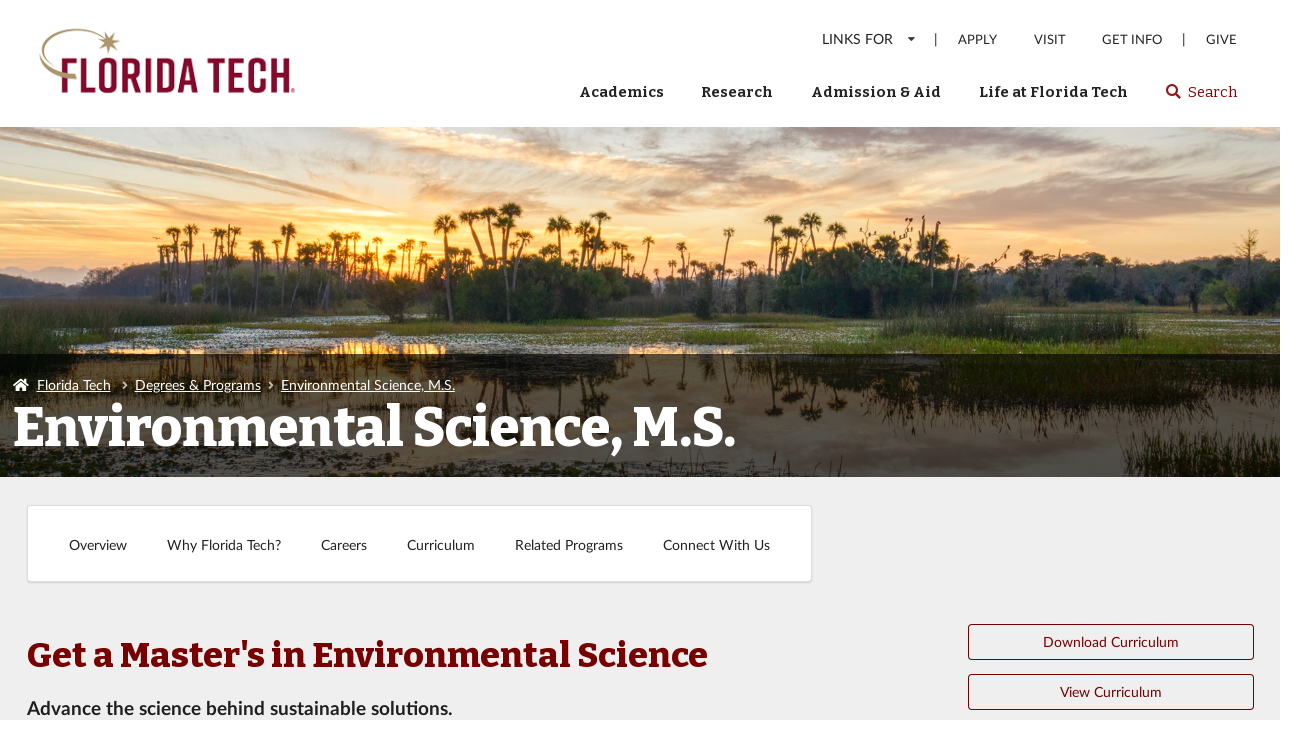

--- FILE ---
content_type: text/html; charset=UTF-8
request_url: https://www.fit.edu/programs/environmental-science-ms/
body_size: 58674
content:
<!DOCTYPE html>
<html lang="en">

  <head>

    <title>Environmental Science, M.S. | Florida Tech</title>

    <meta class="swiftype" name="description" data-type="string" content="Graduates from Florida Tech&rsquo;s master&rsquo;s in environmental science program are the scientists who solve today&rsquo;s environmental issues." />
    <meta class="swiftype" name="keywords" data-type="string" content="">
    <!--T4 Meta Info-->




    <!--Custom Code Section-->
    

    <!--Header 2022 Embed-->
    

<!-- Meta Info -->
<meta charset="utf-8"/>

<meta http-equiv="x-ua-compatible" content="ie=edge"/>
<meta name="facebook-domain-verification" content="1axwn62nch2jygg19mytid7g1g67ef" /><!--Facebook Verification-->
<meta name="viewport" content="width=device-width, initial-scale=1, shrink-to-fit=no" />


<!-- generics -->
<link rel="icon" href="/media/content-type-creator/fit-redesign-images-01/favicons/32.png" sizes="32x32">
<link rel="icon" href="/media/content-type-creator/fit-redesign-images-01/favicons/57.png" sizes="57x57">
<link rel="icon" href="/media/content-type-creator/fit-redesign-images-01/favicons/76.png" sizes="76x76">
<link rel="icon" href="/media/content-type-creator/fit-redesign-images-01/favicons/96.png" sizes="96x96">
<link rel="icon" href="/media/content-type-creator/fit-redesign-images-01/favicons/128.png" sizes="128x128">
<link rel="icon" href="/media/content-type-creator/fit-redesign-images-01/favicons/228.png" sizes="228x228">

<!-- Android -->
<link rel="shortcut icon" sizes="196x196" href="/media/content-type-creator/fit-redesign-images-01/favicons/96.png">

<!-- iOS -->
<link rel="apple-touch-icon" href="/media/content-type-creator/fit-redesign-images-01/favicons/120.png" sizes="120x120">
<link rel="apple-touch-icon" href="/media/content-type-creator/fit-redesign-images-01/favicons/152.png" sizes="152x152">
<link rel="apple-touch-icon" href="/media/content-type-creator/fit-redesign-images-01/favicons/180.png" sizes="180x180">

<!-- Windows 8 IE 10-->
<meta name="msapplication-TileColor" content="#770000">
<meta name="msapplication-TileImage" content="/media/content-type-creator/fit-redesign-images-01/favicons/144.png">


  

<!--Fav Icons-->

<!-- Tracking Codes HEAD -->
<!-- Google Tag Manager -->
<script>(function(w,d,s,l,i){w[l]=w[l]||[];w[l].push({'gtm.start':
    new Date().getTime(),event:'gtm.js'});var f=d.getElementsByTagName(s)[0],
    j=d.createElement(s),dl=l!='dataLayer'?'&l='+l:'';j.async=true;j.src=
    'https://www.googletagmanager.com/gtm.js?id='+i+dl;f.parentNode.insertBefore(j,f);
    })(window,document,'script','dataLayer','GTM-TTP73RT');</script>
<!-- End Google Tag Manager -->

<!-- Fetch No Index for search engines-->


<!-- Fetch Bugherd Code
<script type="text/javascript" src="https://www.bugherd.com/sidebarv2.js?apikey=ixjdgyw0jxplgf5xdhohua" async="true"></script>-->


<!-- FONTS Files -->
<link rel="preconnect" href="https://fonts.googleapis.com" />
<link rel="preconnect" href="https://fonts.gstatic.com" crossorigin />
<link href="https://fonts.googleapis.com/css2?family=Bitter:ital,wght@0,100;0,200;0,300;0,400;0,500;0,600;0,700;0,800;0,900;1,100;1,200;1,300;1,400;1,500;1,600;1,700;1,800;1,900&family=Lato:ital,wght@0,100;0,300;0,400;0,700;0,900;1,100;1,300;1,700;1,900&display=swap" rel="stylesheet" /> 


<!-- CSS Files -->
<link rel="stylesheet" href="https://cdnjs.cloudflare.com/ajax/libs/fomantic-ui/2.9.2/semantic.min.css" integrity="sha512-n//BDM4vMPvyca4bJjZPDh7hlqsQ7hqbP9RH18GF2hTXBY5amBwM2501M0GPiwCU/v9Tor2m13GOTFjk00tkQA==" crossorigin="anonymous" referrerpolicy="no-referrer" />
<link rel="stylesheet" href="https://cdnjs.cloudflare.com/ajax/libs/datatables/1.10.21/css/dataTables.semanticui.min.css" integrity="sha512-Z6aNXv6992eleT+jDj3n70dHvdpYFC6Xz2gmmlCeTzIxUT5/jNKVpPxvOuxTzexywssRZeR0g5NziBFMEs0Hcw==" crossorigin="anonymous" referrerpolicy="no-referrer" />
<link rel="stylesheet" type="text/css" media href="/media/fit-website/site-assets/css/2022-homepage.css" /><!--Template CSS-->
<link rel="stylesheet" type="text/css" media href="/media/fit-website/site-assets/css/add-to-template.css" /><!--Add to Template CSS-->
<link rel="stylesheet" type="text/css" media href="/media/fit-website/site-assets/css/print.css" /><!--Print CSS-->


<!-- CDN JS Files -->
<script src="https://cdnjs.cloudflare.com/ajax/libs/jquery/3.6.1/jquery.min.js" integrity="sha512-aVKKRRi/Q/YV+4mjoKBsE4x3H+BkegoM/em46NNlCqNTmUYADjBbeNefNxYV7giUp0VxICtqdrbqU7iVaeZNXA==" crossorigin="anonymous" referrerpolicy="no-referrer"></script>
<script src="https://cdnjs.cloudflare.com/ajax/libs/fomantic-ui/2.9.2/semantic.min.js" integrity="sha512-5cguXwRllb+6bcc2pogwIeQmQPXEzn2ddsqAexIBhh7FO1z5Hkek1J9mrK2+rmZCTU6b6pERxI7acnp1MpAg4Q==" crossorigin="anonymous" referrerpolicy="no-referrer"></script>
<script src="https://cdnjs.cloudflare.com/ajax/libs/datatables/1.10.21/js/dataTables.jqueryui.min.js" integrity="sha512-9u6nki9uD72SzBtp/+7VmFplkUljohfLv2ogiMc1N4EwPAs7jG/3SBM6abgTJAxZdCjF5F9sg5Iis/uriTm1mA==" crossorigin="anonymous" referrerpolicy="no-referrer"></script>
<script src="https://cdnjs.cloudflare.com/ajax/libs/datatables/1.10.21/js/dataTables.semanticui.min.js" integrity="sha512-8B38KJBwxAoS9vVowfY3gU7EAtDzk/9HVK6fo9PKY5yJPWKWuRw+DXOCGOJ2nCFQNvX5VGVz9oSWEUGzk2A4Vg==" crossorigin="anonymous" referrerpolicy="no-referrer"></script>
<script src="https://cdnjs.cloudflare.com/ajax/libs/iframe-resizer/4.3.2/iframeResizer.min.js" integrity="sha512-dnvR4Aebv5bAtJxDunq3eE8puKAJrY9GBJYl9GC6lTOEC76s1dbDfJFcL9GyzpaDW4vlI/UjR8sKbc1j6Ynx6w==" crossorigin="anonymous" referrerpolicy="no-referrer"></script>




</head>

<body id="home" class="ui">

  <!-- Tracking Codes BODY -->

  <!-- Google Tag Manager (noscript) -->
<noscript><iframe src="https://www.googletagmanager.com/ns.html?id=GTM-TTP73RT"
    height="0" width="0" style="display:none;visibility:hidden"></iframe></noscript>
<!-- End Google Tag Manager (noscript) -->

  <!-- END - Tracking Codes BODY -->


  <header>
    <div><a href="#main" class="skip-link">Skip to main content</a></div> 
    <div class="ui two column grid container">
      <div class="four wide middle aligned column" id="wordmark-wrapper">
        
        <a id="wordmark-home" href="https://www.fit.edu">
          <div>
            <!--<span id="wordmarktag"><img src="/media/fit-website/site-assets/images/horizontal-tagline1.png" alt="Florida Tech Homepage" style="width : 223px; height : 80px;     " /></span>-->
            <!--<span id="wordmarktag"><img src="/media/fit-website/site-assets/images/FT-Horiz_crimson-gold.png" alt="Florida Tech" style="width : 300px; height : 90px;     " /></span>-->
            <span id="wordmark"><img src="/media/fit-website/site-assets/images/FT-Horiz_crimson-gold.png" alt="Florida Tech" style="width : 300px; height : 90px;     " /></span>
          </div>
        </a>
        
        <a id="wordmark-standard" href="https://www.fit.edu">
          <!--<span id="wordmarktag"><img src="/media/fit-website/site-assets/images/horizontal-tagline1.png" alt="Florida Tech Homepage" style="width : 223px; height : 80px;     " /></span>-->
            <!--<span id="wordmarktag"><img src="/media/fit-website/site-assets/images/FT-Horiz_crimson-gold.png" alt="Florida Tech" style="width : 300px; height : 90px;     " /></span>-->
          <span id="wordmark"><img src="/media/fit-website/site-assets/images/FT-Horiz_crimson-gold.png" alt="Florida Tech" style="width : 300px; height : 90px;     " /></span>
        </a>
        
      </div>

      <div class="twelve wide column" id="top-navigation">


        <nav id="secondary-menu" class="ui column stackable secondary menu floated right" aria-label="Secondary">
          <ul>
            <li class="audience-dd">
              <button class="ui dropdown item" id="audience-dd">
                LINKS FOR <i class="dropdown icon"></i>
              </button>
              <nav class="audience-dd menu">

                <ul>
                  <li>
                    <a class="item" href="https://www.fit.edu/students/">
                      Students
                    </a>
                  </li>
                  <li>
                    <a class="item" href="https://www.fit.edu/faculty-staff/">
                      Faculty & Staff
                    </a>
                  </li>
                  <li>
                    <a class="item" href="https://www.fit.edu/parents-families/">
                      Parents & Families
                    </a>
                  </li>
                  <li>
                    <a class="item" href="https://www.fit.edu/alumni-friends/">
                      Alumni & Friends
                    </a>
                  </li>
                </ul>
              </nav>

            </li>

            <li class="secondary-nav-divider">
              |
            </li>

            <li>
              <a class="item" href="https://www.fit.edu/apply/">
                Apply
              </a>
            </li>
            <li>
              <a class="item" href="https://www.fit.edu/admission/visiting/">
                Visit
              </a>
            </li>
            <li>
              <a class="item" href="https://www.fit.edu/admission/request-information/">
                Get Info
              </a>
            </li>


            <li class="secondary-nav-divider">
              |
            </li>
            <li id="give-button">
              <a class="item" href="https://www.fit.edu/alumni-and-giving/give-now/">
                Give
              </a>
             <!-- <a class="item" href=" https://37hoursofgiving.fit.edu/">
                Give
              </a>-->
             
            </li>
          </ul>
        </nav>


        <nav id="primary-menu" class="ui column stackable pointing menu floated right" id="menu" aria-label="Primary">
          <ul>
            <li>
              <button class="item" id="academics">
                Academics <i class="angle down icon"></i>
              </button>
              <nav class="mega-dd">
                <div class="ui two column stackable grid container ">
                  <div class="five wide column nav-description">
                    <h2>
                      Academics
                    </h2>
                    <p class="description">
                      Florida Tech’s approach to academics is research-driven, high-tech and hands-on, allowing our students to both gain knowledge and get real experience applying it. Here, you don’t just learn—you do.                      </p>
                  </div>

                  <div class="eleven wide column stackable ">
                    
                    <ul>
                      <li>
                        <a class="item" href="https://www.fit.edu/programs/">Degrees & Programs</a>
                      </li>
                      <li>
                        <a class="item" href="https://www.fit.edu/academics/colleges-schools-departments">Colleges, Schools & Depts.</a>
                      </li>
                      <li>
                        <a class="item" href="https://www.fit.edu/academics/services-resources">Services & Resources</a>
                      </li>
                      <li>
                        <a class="item" href="https://www.fit.edu/academics/learning-experiences/">Learning Experiences</a>
                      </li>
                      <li>
                        <a class="item" href="https://online.fit.edu/">Florida Tech Online</a>
                      </li>
                      <li>
                        <a class="item" href="https://www.fit.edu/aba-online/">ABA Online</a>
                      </li>
                      <li>
                        <a class="item" href="https://www.fit.edu/education-centers/orlando-fl/">Florida Tech at Orlando</a>
                      </li>
                      <li>
                        <a class="item" href="https://www.fit.edu/patricksfb/">Florida Tech at Patrick SFB</a>
                      </li>
                      <li>
                        <a class="item" href="https://www.fit.edu/education-centers/spaceport-titusville-fl/">Florida Tech at Spaceport</a>
                      </li>
                      <li>
                        <a class="item" href="https://www.fit.edu/levelup/">Corporate Level Up Program</a>
                      </li>
                      <li>
                        <a class="item" href="https://www.fit.edu/continuing-education/">Continuing Education</a>
                      </li>
                      <li>
                        <a class="item" href="https://www.fit.edu/burrell/">Burrell College of Osteopathic Medicine</a>
                      </li>
                      
                    </ul>
                  </div>
                </div>
              </nav>

            </li>
            <li>
              <button class="item" id="research">
                Research <i class="angle down icon"></i>
              </button>
              <nav class="mega-dd">
                <div class="ui two column stackable grid container ">
                  <div class="five wide column nav-description">
                    <h2>
                      Research
                    </h2>
                    <p class="description">
                      It is through research that faculty members advance their fields, students enhance their learning, and the university creates change for the benefit of our planet and all of its inhabitants.                      </p>
                  </div>

                  <div class="eleven wide column stackable ">
                    
                    <ul>
                      <li>
                        <a class="item" href="https://www.fit.edu/student-design/">Student Design & Research</a>
                      </li>
                      <li>
                        <a class="item" href="https://research.fit.edu/" target="_blank">Centers, Institutes & Labs</a>
                      </li>
                      <li>
                        <a class="item" href="https://news.fit.edu/" target="_blank">News & Stories</a>
                      </li>
                      <li>
                        <a class="item" href="https://vertex.fit.edu/" target="_blank">Vertex Applied Innovation Hub</a>
                      </li>
                      <li>
                        <a class="item" href="https://lib.fit.edu/">Library</a>
                      </li>
                      <li>
                        <a class="item" href="https://www.fit.edu/faculty-profiles/">Faculty Profiles</a>
                      </li>

                      <li>
                        <a class="item" href="https://www.fit.edu/research/">Sponsored Programs</a>
                      </li>                          

                      <li>
                        <a class="item" target="_blank" href="https://news.fit.edu/experts/">Expert Directory</a>
                      </li>  
                    </ul>
                  </div>
                </div>
              </nav>
            </li>
            <li>
              <button class="item" id="admissions-aid">
                Admission & Aid <i class="angle down icon"></i>
              </button>
              <nav class="mega-dd">
                <div class="ui two column stackable grid container ">
                  <div class="five wide column nav-description">
                    <h2>
                      Admission & Aid
                    </h2>
                    <p class="description">

                      Ready for the future? Whether you hope to join the Florida Tech family as a freshman, transfer student or graduate student, your journey to Panther-hood starts here.                        <br />
                      <!--<a href="https://www.fit.edu/apply/" class="ui blue label">Apply</a>
                      <a href="https://www.fit.edu/admission/request-information/" class="ui blue label">Get Info</a>
                      <a href="https://www.fit.edu/admission/visiting/" class="ui blue label">Visit </a>-->

                    </p>
                  </div>

                  <div class="eleven wide column stackable ">
                    
                    <ul>
                      <li>
                        <a class="item" href="https://www.fit.edu/admissions/why-florida-tech/">Why Florida Tech</a>
                      </li>
                      <li>
                        <a class="item" href="https://www.fit.edu/admissions/applying/first-year/">First Year Admission</a>
                      </li>
                      <li>
                        <a class="item" href="https://www.fit.edu/admissions/applying/transfer/">Transfer Admission</a>
                      </li>
                      <li>
                        <a class="item" href="https://www.fit.edu/admissions/applying/graduate/">Graduate Admission</a>
                      </li>
                      <li>
                        <a class="item" href="https://www.fit.edu/admissions/applying/international/">International Admission</a>
                      </li>
                      <li>
                        <a class="item" href="https://www.fit.edu/admissions/visiting/">Visiting Florida Tech</a>
                      </li>


                      <li>
                        <a class="item" href="https://www.fit.edu/admissions/scholarships--aid/">Scholarships & Aid</a>
                      </li>
                      <li>
                        <a class="item" href="https://www.fit.edu/admissions/admitted-students/">Admitted Students</a>
                      </li>
                      <li>
                        <a class="item" href="https://www.fit.edu/admissions/applying/dual-enrollment/">Dual Enrollment</a>
                      </li>
                      <li>
                        <a class="item" href="https://www.fit.edu/admissions/applying/non-degree-seeking/">Non-Degree Seeking</a>
                      </li>
                      <li>
                        <a class="item" href="https://www.fit.edu/admissions/connect/">Connect With Us</a>
                      </li>
                      <li>
                        <a class="item" href="https://www.fit.edu/financialaid/">Office of Financial Aid</a>
                      </li>
                    </ul>
                  </div>
                </div>
              </nav>
            </li>
            <li>
              <button class="item" id="life-at-ft">
                Life at Florida Tech <i class="angle down icon"></i>
              </button>
              <nav class="mega-dd">
                <div class="ui two column stackable grid container ">
                  <div class="five wide column nav-description">
                    <h2>
                      Life at Florida Tech
                    </h2>
                    <p class="description">
                      What's it like to live and learn at Florida Tech? The answer differs for every student, but you can count on one thing: The people here are friendly, open-minded and passionate about their work.
                      <!--<a href="https://www.fit.edu/about/" class="ui blue label">About Florida Tech</a>-->
                    </p>
                  </div>

                  <div class="eleven wide column stackable ">
                    
                    <ul>
                      <li>
                        <a class="item" href="https://floridatech.campuslabs.com/engage/organizations">Clubs & Organizations</a>
                      </li>
                      <li>
                        <a class="item" href="https://www.fit.edu/housing/">Residence-Life & Housing</a>
                      </li>
                      <li>
                        <a class="item" href="https://www.fit.edu/dining/">Campus Dining</a>
                      </li>
                      <li>
                        <a class="item" href="https://www.fit.edu/health/">Health & Wellness</a>
                      </li>
                      <li>
                        <a class="item" href="https://www.fit.edu/clemente-center/">Fitness & Recreation</a>
                      </li>
                      <li>
                        <a class="item" href="https://www.fit.edu/civic-engagement/">Civic Engagement</a>
                      </li>
                      <li>
                        <a class="item" href="https://www.fit.edu/greeklife/">Greek Life</a>
                      </li>
                      <li>
                        <a class="item" href="https://www.fit.edu/life-at-florida-tech/arts-culture">Arts & Culture</a>
                      </li>
                      <li>
                        <a class="item" href="https://www.fit.edu/life-at-florida-tech/athletics-esports">Athletics & Esports</a>
                      </li>
                      <li>
                        <a class="item" href="https://www.fit.edu/about/">About Florida Tech</a>
                      </li>
                    </ul>
                  </div>
                </div>
              </nav>
            </li>
            <li id="list-search">
              <button id="search-icon" class="item s-button">
                <span class="visuallyhidden">
                  Select spacebar or enter to search Florida Tech website
                </span>
                <i class="search icon "></i> Search
              </button>
            </li>  
          </ul>
        </nav>

        <div id="search-area" class="ui container searchbox disabled" >
          <div id="search-form">
            <form id="home-search" class="ui input focus icon">
              <label for="st-global-search" class="visuallyhidden">Search: </label>
              <input tabindex="-1" type="text" id="st-global-search" data-st-install-key="NCdkzkySENNYrNyCzwvW" title="search1" placeholder="I'm looking for..." class="st-default-search-input" aria-describedby="instructions" />
              <button tabindex="-1" class="ui button" type="submit" style="margin-left: -2em; background: none; padding: 0;"><i class="search icon" title="search"></i></button>
              <span id="instructions" style="display: none;">When autocomplete results are available use up and down arrows to review and enter to select. Touch device users, explore by touch or with swipe gestures.</span>
            </form>
          </div>
        </div>


        


        <nav id="calls-to-action" aria-label="Tertiary">
          <a class="ui blue button" href="https://www.fit.edu/apply/">
            Apply
          </a>
          <a class="ui blue button" href="https://admissions.fit.edu/register/info/">
            Get Info
          </a>
          <a class="ui blue button" href="https://www.fit.edu/admission/visiting/">
            Visit				
          </a>
        </nav>

        <nav id="mobile-give-button" aria-label="Quaternary">
          <a class="ui red button" href="https://www.fit.edu/giving/what-to-support/give-now">
            <img src="/media/fit-website/site-assets/images/star-group.png" alt="" style="width : 38px; height : 33px;     " /> Give to Florida Tech  <img src="/media/fit-website/site-assets/images/star-group.png" alt="" style="width : 38px; height : 33px;     " />
          </a>
        </nav>
      </div>

      <div class="eight wide column middle aligned" id="responsive-menu-button">
        <span class="visuallyhidden">MENU</span>
        <i class="bars large icon"></i>
        <i class="times large icon"></i>
      </div>

    </div>

  </header>



  <script type="text/javascript">
    $('.s-button').click( function() {
    $("#search-area").toggleClass("disabled");

    if ($('#search-area input').attr("tabindex") == -1) {
    $('#search-area input').attr("tabindex", 0);
    } else {
    $('#search-area input').attr("tabindex", -1);
    };

    if ($('#search-area button').attr("tabindex") == -1) {
    $('#search-area button').attr("tabindex", 0);
    } else {
    $('#search-area button').attr("tabindex", -1);
    };


    $("#search-area input").focus(); 
    });




    //$('#secondary-menu ul li').click(function(){
    //$('li').not(this).removeClass("active");
    //$(this).toggleClass("active");
    //});




    //$("button#audience-dd").click(function(){
    //$("li.audience-dd").toggleClass("active");
    //});

    $("#responsive-menu-button i.icon").click(function(){
    $("main").toggleClass("fixed-position");
    $("footer").toggleClass("fixed-position");
    });



  </script>


  
















































    <link rel="stylesheet" type="text/css" media href="/media/fit-website/site-assets/css/inner-page.css" /><!--Inner page CSS-->
    <link rel="stylesheet" type="text/css" media href="/media/fit-website/site-assets/css/add-to.css" /><!--Add to Inner Page CSS-->
    <link rel="stylesheet" type="text/css" media href="/media/fit-website/site-assets/css/program-page.css" /><!--Program Page CSS-->
    <link rel="stylesheet" type="text/css" media href="/media/fit-website/site-assets/css/careerpathwaysfullwidth.css" /><!--Career Pathways Full Width CSS -->


    
    <div id="program-page">

      <main id="main">


<!----HEADER IMAGE---->


<div id="headerimg-sm" class="ui basic vertical segment">
  <img class="headerimg" src='/media/program-page-photos/header-graphics/GettyImages-1368806057-1.jpg' alt=''>
  <div class="site-title">
    <div class="ui container">
      <nav class="ui breadcrumb" aria-label="Breadcrumbs"><ol id="breadCrumbs"><li tabindex="-1" aria-hidden="true"><i class="ui home icon"></i></li> <li><a href="https://www.fit.edu" alt="Florida Tech Home">Florida Tech</a></li> <li tabindex="-1" aria-hidden="true"><i class="right angle icon divider"></i></li><li> <a href="/programs/">Degrees &amp; Programs</a></li><li tabindex="-1" aria-hidden="true"><i class="right angle icon divider"></i></li><li><a href="/programs/environmental-science-ms/">Environmental Science, M.S.</a></li></ol></nav>
      <h1>Environmental Science, M.S.</h1>
    </div>
  </div>
</div>


<!----MESSAGE WINDOW---->





<!----PAGE NAV---->



<div id="page-nav" class="ui grid container ">

  <div class="ui sixteen wide column ">
    <div class="ui left floated segment ">
      <div class="eight wide column middle aligned" id="responsive-sub-menu-button">
        Page Menu
        <i class="bars large icon"></i>
        <i class="times large icon"></i>
      </div>
      <nav class="ui stackable secondary menu" aria-label="Page Content">
        <ul>
          <li>
            <a class=" item" href="#overview">
              Overview
            </a>
          </li>
          <li>
            <a class="item" href="#whyft">
              Why Florida Tech?
            </a>
          </li>
          <li>
            <a class="item" href="#careers">
              Careers
            </a>
          </li>
          <li>
            <a class="item" href="#curriculum">
              Curriculum
            </a>
          </li>
          <li><a class='item' href='#related'>Related Programs</a></li>          
          <li>
            <a class="item" href="#contact">
              Connect With Us
            </a>
          </li>
          

        </ul>
      </nav>
    </div>
  </div>
</div>



<!----WHAT IS... SECTION---->








<div class='ui stackable grid container row what-is grad' id='overview'>
  <div class="twelve wide column">
    <h2 class='undergrad'>What is Environmental Science?</h2>
    <h2 class='grad'>Get a Master's in Environmental Science</h2>
    <h2 class='grad-cert'>The Environmental Science Graduate Certificate</h2>
    <h2 class='eds'>Earn an Ed.S. in Environmental Science</h2>
    <h2 class='doctoral'>The M.S. in Environmental Science</h2>
    <p>Advance the science behind sustainable solutions.</p>
<p>The M.S. in environmental science blends advanced scientific training with real-world application, equipping you to address today&rsquo;s most pressing environmental challenges in government, industry and research.</p>
<p>Through in-depth study of topics such as air and water quality, wastewater treatment and hazardous substance management, you&rsquo;ll gain practical experience using monitoring technologies and remote sensing tools to analyze and interpret ecosystem changes.</p>
<p>Graduates are prepared to lead in environmental science careers or pursue further study in areas such as resource protection and sustainable management.</p>
  </div>
  <div class="four wide column sidebar">
    <a class='ui basic fluid red button' href='https://www.fit.edu/lp/environmental-science-ms-curriculum/'>Download Curriculum</a>
    <a class='ui basic fluid red button' href='https://catalog.fit.edu/preview_program.php?catoid=19&poid=7803'>View Curriculum</a>
    <a class='ui basic fluid red button' href='https://admissions.fit.edu/register/info'>Request Info</a>
    <a class='ui fluid red button' href='https://www.fit.edu/apply/'>Start Application</a>



    <div class="ui raised segment locations-offered"><h3>Locations Offered</h3><p>
    
    <a  class="ui mini basic blue button" href="#">Melbourne Campus</a>
    </p></div>




    <!--<div class="ui raised segment ">
<h3>Quick Links</h3>
<ul>
<li><a href="https://www.fit.edu/admission/scholarships--aid/">Financial Aid &amp; Scholarships</a></li>
<li><a href="https://www.fit.edu/student-financial-services/tuition-and-fees/">Tuition &amp; Fees</a></li>
<li><a href="https://www.fit.edu/academics/services-resources/">Academic Resources</a></li>
<li><a href="https://www.fit.edu/registrar/academic-calendar/">Important Dates &amp; Deadlines</a></li>
</ul>
</div>-->
  </div>
</div>



<!----ACCOLADES---->



<div class="ui container">
  <div class="ui raised segment row " id="accolades">
    <div class="ui three column stackable grid container">

      
      <div class="ui small item statistic column"> 
        <div class="value">

          Top 15%
          
        </div>
        <div class="label">

          Best Master's Degree Schools

          <br />
          <em>

         College Factual

        </em>
        </div>
      </div>

     











      
      <div class="ui small item statistic column"> 
        <div class="value">

          Green College
          
        </div>
        <div class="label">

          2026 Edition

          <br />
          <em>

          Princeton Review Guide to Green Colleges

        </em>
        </div>
      </div>

     









      
      <div class="ui small item statistic column"> 
        <div class="value">

          Top 5.8%
          
        </div>
        <div class="label">

          World University Ranking

          <br />
          <em>

          The Center for World University Rankings

        </em>
        </div>
      </div>

     










    </div>
  </div>
</div>



<!----WHY CHOOSE FLORIDA TECH SECTION & ACCORDIONS---->



<div class="ui hidden section divider"></div>
<a id="whyft"></a>
<img class="why-ft-img" src='/programs/environmental-science-ms/FJG-FLORIDATECH-1654_processed-2.jpg'>
<div class="ui row inverted grid">
  <div class="ui segment eleven wide column container why-choose-ft ">
    <div class="ui two column stackable grid">
      <div class="ui seven wide column">
        <h2>Why Choose Florida Tech for Environmental Science?</h2>
      </div>
      <div class="ui nine wide column why-choose-col-2" >
        <p>Florida Tech combines scientific rigor with practical experience, offering an ideal setting for advanced study in environmental science. Students benefit from expert faculty mentorship, a collaborative and interdisciplinary academic environment and proximity to a rich variety of natural ecosystems that support meaningful field-based research.</p>
      </div>
    </div>
  </div>


  <div id="why-ft-accordions" class="ui stackable grid container">
    <div class="ui eight wide column stackable grid accordion ">

      <div class='column'><button class='title'>Scientific Mentorship That Guides Careers<i class='plus icon'></i><i class='minus icon'></i></button>
      <div class='content'><p>At Florida Tech, environmental science graduate students benefit from a close-knit academic community defined by small class sizes and dedicated faculty mentorship.</p>
<p>This personalized learning environment fosters collaboration with researchers and industry professionals, giving students valuable real-world experience that makes them highly competitive in the job market.</p>
<p>The program&rsquo;s interdisciplinary approach brings together expertise from science, mathematics and engineering, providing students with a well-rounded foundation to meet the demands of today&rsquo;s environmental challenges.</p>
<p>Close mentorship from experienced professors ensures students receive the guidance and support needed to grow both academically and professionally.</p></div></div>
      <div class='column'><button class='title'>Fieldwork Grounded in Real Ecosystems<i class='plus icon'></i><i class='minus icon'></i></button>
      <div class='content'><p>Pursuing a master&rsquo;s degree in environmental science means getting out into the field, and Florida Tech is the ideal place to do just that.&nbsp;</p>
<p>Our 130-acre campus sits just minutes from the Indian River Lagoon, the most biodiverse estuary in North America. The university's Ralph S. Evinrude Marine Operations Center provides students and faculty with direct access to this unique natural resource.</p>
<p>We're located just across the causeway from 72 miles of Atlantic shoreline and within reach of the Florida Keys and Everglades National Park, a UNESCO World Heritage Site and the largest subtropical wilderness reserve in North America.</p>
<p>These nearby natural laboratories give students hands-on experiences that help them build the skills needed to become effective environmental scientists.</p></div></div>
      <div class='column'><button class='title'>Thesis Research That Drives Discovery<i class='plus icon'></i><i class='minus icon'></i></button>
      <div class='content'><p>Your thesis is an opportunity to conduct original research of publishable quality, diving deep into a topic that sparks your curiosity and contributing new insights to environmental science.</p>
<p>Through this process, you'll develop specialized expertise that will help you stand out in careers that value advanced knowledge, and lay the groundwork for future doctoral studies, if you so choose.</p>
<p>A nonthesis track, culminating in a final program examination, is an option at the discretion of your advisor.</p></div></div>
      <div class='column'><button class='title'>Internships in Applied Environmental Science<i class='plus icon'></i><i class='minus icon'></i></button>
      <div class='content'><p>Students have the opportunity to venture into Florida's biodiverse and ecologically sensitive ecosystems and to advance understanding and protection of these areas through research and internships.</p>
<p>Topics in the field for environmental science internships and research could include:</p>
<ul>
<li>Offshore oil spills and drilling impacts</li>
<li>Drinking water resources</li>
<li>Rising sea levels</li>
<li>Natural resource management</li>
<li>Water and wastewater treatment</li>
<li>Air quality</li>
<li>Ecological surveys</li>
<li>Effects of local weather on ecosystems</li>
</ul>
<p>Environmental science internships at Florida Tech provides students an opportunity to work with environmental organizations such as:</p>
<ul>
<li>U.S. Fish and Wildlife Service</li>
<li>Florida Department of Environmental Protection</li>
<li>Marine Resources Council</li>
<li>Indian River Lagoon National Estuary Program</li>
<li>St. Johns River Water Management District</li>
<li>NASA</li>
</ul></div></div>

    </div>
    <div class="ui eight wide column stackable grid accordion ">

      
      
      <div class='column'><button class='title'>Scientific Facilities Fuel Innovation<i class='plus icon'></i><i class='minus icon'></i></button>
      <div class='content'><p>Florida Tech has extensive laboratories and research facilities for applied research in environmental science, such as the F.W. Olin Physical Sciences Center, home to faculty laboratories and cutting-edge instrumentation. High-tech marine and environmental systems laboratories provide instrumentation that can be used for core-boring and sediment analysis, beach surveying, the measurement and analysis of water quality and more.</p></div></div>
      <div class='column'><button class='title'>A Global Community for Environmental Science<i class='plus icon'></i><i class='minus icon'></i></button>
      <div class='content'><p>At Florida Tech, our campus is a hub of global connections, where students from the U.S. and around the world come together to create a rich, dynamic environment. This sense of community fosters mutual understanding and collaboration, reflecting the increasingly interconnected world we all share.</p>
<p>Whether you're a U.S. student seeking to broaden your horizons through interacting with peers from other countries or an international student exploring new opportunities in the U.S., Florida Tech offers an opportunity for learning and professional growth in a truly global setting.</p></div></div>
      <div class='column'><button class='title'>Take the Next Step: Admission Information<i class='plus icon'></i><i class='minus icon'></i></button>
      <div class='content'><p>Applicants should have undergraduate majors in the physical or life sciences with strong backgrounds in chemistry and biology.</p>
<p>If your degree is in a different scientific or engineering field, you may need to complete certain preparatory coursework before starting the program, as advised by the department.</p>
<p>For more information about admission, please see our <a href="/admission/applying/graduate/">graduate admission requirements</a> or <a href="/apply/">start your application now</a>!</p></div></div>

    </div>
  </div>

</div>

<div class="ui hidden section divider"></div>



<!----CAREERS IN SECTION & TABS---->



<div class="ui row" id="careers">
  <div class="ui text container" id="tablist-1">
    <h2>Careers in Environmental Science</h2>
    <p>Environmental scientists protect ecosystems and human health by identifying problems and developing practical, science-based solutions. From cleaning up polluted sites to shaping environmental policy, improving air and water quality or helping industries reduce waste, their work makes a measurable impact.</p>
<p>Florida Tech graduates enter the workforce with hands-on research experience and current technical knowledge, prepared to address challenges like oil spills, algal blooms and rising sea levels.</p>
<p>You&rsquo;ll find our alumni working for a variety of organizations, such as the U.S. Fish and Wildlife Service, the Environmental Protection Agency, state environmental and wildlife agencies, solid waste management companies, law firms, Greenpeace and the National Wildlife Federation.</p>
<p>Environmental science careers span government agencies, consulting firms, nonprofits and academia&mdash;wherever environmental challenges demand informed action. Roles include:</p>
<div class="ui two column doubling stackable grid">
<div class="column">
<ul>
<li>Environmental scientist</li>
<li>Environmental chemist</li>
<li>Industrial ecologist</li>
<li>Restoration planner</li>
<li>Environmental consultant</li>
<li>Environmental health &amp; safety specialist</li>
<li>Natural resources conservation manager</li>
</ul>
</div>
<div class="column">
<ul>
<li>Air quality program director</li>
<li>Environmental protection specialist</li>
<li>Sustainability specialist</li>
<li>Land use planner or urban planner</li>
<li>Climate change analyst</li>
<li>Director of conservation program</li>
<li>Wetlands program director</li>
</ul>
</div>
</div>
<p>Keep in mind that certain roles may have additional requirements, such as industry experience or a doctoral degree.</p>
  </div>

  <div class="ui row">
    <div class="ui top attached tabular menu container" role="tablist" aria-labelledby="tablist-1">
      <button class="item" data-tab="first" role="tab" aria-controls="tabpanel-1" id="tab-1">Careers and Advancement</button>
      <button class="item" data-tab="third" role="tab" aria-controls="tabpanel-3" id="tab-3">Career Resources</button>
    </div>

    <div class="ui bottom attached active tab segment " data-tab="first" role="tabpanel" aria-labelledby="tab-1" id="tabpanel-1" tabindex="0">
      <div class="ui container">
        <!-- moderncampusPathwaysWidgetStart --> <div id="moderncampuspathwayswidgetmacoco4p3ersge43ka" data-modern-campus-pathways-widget="true"></div> <script> if (!document.getElementById("modern-campus-pathways-loader")) { const script = document.createElement("script"); script.src = "https://widget.pathways.moderncampus.net/pathways.loader.js"; script.id = "modern-campus-pathways-loader"; script.setAttribute("onload", "ModernCampusPublicPathwaysWidgetLoader('en_US')"); document.getElementsByTagName("head")[0].appendChild(script); } document.addEventListener("PathwaysJobMarketScriptLoaded", () => { new PathwaysJobMarketOutlook({ "apiKey": "uVvxwDePQN2nw5LJugE26aZx6BBoh8972VXoag8d","clientName": "FloridaInstituteOfTechnologyAcalog","locale": "en_US","codes": "0099","themeCode": "0001","elementId": "moderncampuspathwayswidgetmacoco4p3ersge43ka","translateProps": ["title.text"] }); }, false); </script> <!-- moderncampusPathwaysWidgetEnd -->

      </div>
    </div>

    <div class="ui bottom attached  tab segment" data-tab="third" role="tabpanel" aria-labelledby="tab-3" id="tabpanel-3" tabindex="0">
      <div class="ui text container">
        <p><a title="Use alt + click to follow the link" href="https://www.fit.edu/career/">Florida Tech Career Services</a>&nbsp;assists students, alumni and employers in their search for careers and employee candidates. We help students develop career plans and job-search skills.&nbsp;<a title="Use alt + click to follow the link" href="https://www.fit.edu/career/career-toolbox/">Explore our Career Toolbox</a>&nbsp;to learn more about our services and access additional resources.</p>
<p>The&nbsp;<a title="Use alt + click to follow the link" href="https://www.bls.gov/ooh/">Occupational Outlook Handbook</a>, published by the United States Department of Labor, Bureau of Labor Statistics (BLS), provides information about specific jobs, including median annual pay, working conditions and job outlook, among other things. Check the handbook for information on the outlook for environmental science careers.</p>
      </div>
    </div>
  </div>
</div>



<!----ADVANCED DEGREE OPTIONS---->


<div class='advanced-degree-wrapper grad'>
<div id='degree-options' class='ui row text container '><div class='ui padded basic segment'><h3 class='undergrad grad grad-cert eds'>Advanced Degree Options</h3><h3 class='doctoral'>Explore Doctoral Research</h3><p>Florida Tech&rsquo;s doctoral program in environmental science offers the opportunity to deepen your expertise, contribute original research and prepare for leadership roles in academia, industry or government.</p>
<p><a href="/programs/environmental-science-phd/">Environmental Science Ph.D.</a></p></div></div>
</div>




<!----EXPLORE CURRICULUM---->



<div class='ui two column equal width stackable grid row container curriculum grad' id='curriculum'>

  <h2 class="undergrad ">Explore the Environmental Science, M.S.,  Curriculum</h2>

  <h2 class="grad grad-cert doctoral eds">The Environmental Science, M.S.,  Curriculum</h2>


  <div class="column">
    <p>The M.S. in environmental science builds both depth and flexibility into your graduate studies.</p>
<p>Core courses provide a strong foundation in essential areas of environmental science, while a wide range of electives lets you shape the program around your specific interests and career goals.</p>
<p>Research is central to the program, with the opportunity to work closely with faculty on meaningful projects that spark your interest and contribute to the field.</p>
<p>With its flexible structure and strong faculty support, the program helps you gain the expertise and real-world experience needed to make a lasting impact in environmental science.</p>
<p>You&rsquo;ll take courses such as:</p>
<ul>
<li>Environmental Optics and Remote Sensing</li>
<li>Introduction to Air Pollution</li>
<li>Marine and Environmental Chemistry</li>
</ul>
    <p><strong>
      <a class="catalog-link undergrad grad" href='https://catalog.fit.edu/preview_program.php?catoid=19&poid=7803'>Check the catalog for a description of all courses.</a>
      <a class="catalog-link doctoral" href='https://catalog.fit.edu/preview_program.php?catoid=19&poid=7803'>Check the catalog for detailed degree requirements.</a>
      </strong></p>
    <p><strong><a class="ui red button" href='https://www.fit.edu/lp/environmental-science-ms-curriculum/'>Download the Environmental Science, M.S., Curriculum now!</a></strong>
  </div>
  <div class="column">
    <img src="/media/program-page-photos/oems-programs/EOSR2510-1.jpg" alt="A student collects lagoon sediment samples for analysis" style="width : -1px; height : -1px;     " />
  </div>
</div>



<!----FLEXIBLE CONTENT 1---->



<div class="ui inverted row">
  <div class="ui flex1 container">
    <h2>Research Builds Expertise and Opens Doors</h2>
    <div class="ui equal width column stackable grid ">
      <div class='column'><p><img src="/media/program-page-photos/oems-programs/IRLRI_Microscope-12-1-900x786.jpg" alt="A student uses a microscope to examine samples collected in the field." style="width : 900px; height : 786px;     " /></p></div>
      <div class='column'><p>At Florida Tech, environmental science research goes far beyond the lab&mdash;it's happening in the field, on the water and in state-of-the-art facilities.</p>
<p>As a master&rsquo;s student, you&rsquo;ll be immersed in this hands-on work from day one, gaining experience with the same tools and techniques used by professional researchers.</p>
<p>Our faculty and students collaborate on investigations that address real-world environmental challenges. These projects aren&rsquo;t just theoretical, they inform policy, shape conservation efforts and deepen our understanding of fragile ecosystems.</p></div>
      <div class='column'><p>Research topics include:</p>
<ul>
<li>Harmful algal blooms' effects on marine mammals</li>
<li>Stormwater runoff impacts on rivers and estuaries</li>
<li>Groundwater seepage in Florida's lakes</li>
<li>Dissolved oxygen budgets in aquatic systems</li>
<li>Trace-metal contamination</li>
<li>Acid deposition and its environmental effects</li>
<li>Trophic-state classification of lakes</li>
<li>Trace organic contamination in coastal systems</li>
<li>Hyperspectral remote sensing</li>
<li>Decomposition and sedimentation processes of aquatic macrophytes</li>
</ul></div>


      <!--Optional Quote section-->

      
      
      
      
      
      
      

    </div>
  </div>
</div>



<!----RELATED PROGRAMS---->


<div class='ui text container row' id='related'><h2 class='ui center aligned'>Related Programs<br /><span>(You might also be interested in &hellip;)</span></h2><div class='ui accordion ' id='related-programs-accordions'>
                                                                                    

<div class='column'><button class='title'>Environmental Resource Management, M.S. <i class='plus icon'></i><i class='minus icon'></i></button>
<div class='content'><p>Gain the knowledge and skills to evaluate and manage natural environments for sustainable human use. This non-thesis program combines coursework in environmental science, policy and resource analysis, with a focus on maintaining ecosystem health while addressing real-world environmental challenges.</p>
<p><a href="/programs/environmental-resource-management-ms/">Environmental Resource Management, M.S.</a></p></div></div>

<div class='column'><button class='title'>Oceanography, M.S. <i class='plus icon'></i><i class='minus icon'></i></button>
<div class='content'><p>Deepen your understanding of Earth&rsquo;s oceans through focused study in one of five areas: biological, chemical, geological, or physical oceanography, or coastal zone management. This program blends core scientific training with specialization tailored to your interests and career goals.</p>
<p><a href="/programs/oceanography-ms/">Oceanography, M.S.</a></p></div></div>







</div></div>





<div class='ui text container row learn-more grad'>
  <p class='ui center aligned'>
    <strong>
      Learn more about Environmental Science at Florida Tech on the    website.
    </strong>
  </p>
</div>






<!----FLEXIBALE CONTENT 2---->

<div class='ui hidden section divider'></div><div class='ui inverted row text-image-split-pp'><div class='ui two column  stackable grid container'><div class='stackable grid column text'><div class='section-content'><h2>Environmental Science: From the Lab to the Lagoon</h2>
<p>Research at Florida Tech is supported by our Marine and Environmental Chemistry Laboratory, featuring equipment like water and wastewater sampling devices, total-organic-carbon analyzers, atomic absorption spectrophotometers and scintillation counters.</p>
<p>The Evinrude Marine Operations Center and the Mertens Marine Center offer boats and lab facilities for hands-on work in the Indian River Lagoon, providing a unique real-world setting for research.</p>
<p>With access to these resources and the guidance of faculty who are leaders in their fields, you&rsquo;ll be part of research that makes a tangible impact on the future of environmental science.</p></div></div><div class='column image'>

<img src='/programs/environmental-science-ms/IRLSampling2016_IMG_9115-1.jpg' alt=''>

</div></div></div><div class='ui hidden section divider'></div>


<!----FORM---->



<a id="contact"></a>
<div class='ui row'><div class='ui inverted segment text container'>                <div id="form_48e93693-7465-4a16-a2d0-0c41beecf039">Loading...</div><script>/*<![CDATA[*/var script = document.createElement('script'); script.async = 1; script.src = 'https://admissions.fit.edu/register/?id=48e93693-7465-4a16-a2d0-0c41beecf039&sys:field:downloads=e19b9084-542a-4b61-9e6f-7e15b769851f&output=embed&div=form_48e93693-7465-4a16-a2d0-0c41beecf039' + ((location.search.length > 1) ? '&' + location.search.substring(1) : ''); var s = document.getElementsByTagName('script')[0]; s.parentNode.insertBefore(script, s);/*]]>*/</script>  
</div></div>



<!----ACCREDITATION INFO---->









<!----QUICK LINKS ---->


<div class="ui container row quicklinks">
  <div class="ui doubling stackable equal width grid">
    <div class="column">
      <a class="ui big fluid  blue  button" href="https://www.fit.edu/admission/scholarships--aid/">Financial Aid &amp; Scholarships</a>
    </div>
    <div class="column">
      <a class="ui big fluid  blue  button" href="https://www.fit.edu/student-financial-services/tuition-and-fees/">Tuition &amp; Fees</a>
    </div>
  </div>



  <script>
    $('#responsive-sub-menu-button').click(function(){
      $('#page-nav .secondary.menu').toggleClass("active");
      $('#responsive-sub-menu-button i').toggleClass("active");
    });
  </script>

</div>
</div>
</div>
</main>

<!--Footer 2022 Embed-->
<footer>

  <div class="ui four column stackable grid container">
    <div class="column">
      <img id="stacked-logo" src='/media/1-hrpreview-300x200.png' alt="Florida Tech">


        <p>
          150 W. University Blvd.<br />
          Melbourne, FL 32901
        </p>
        <p>
          <a href="tel:3216748000">(321) 674-8000</a>
        </p>



        </div>

      <div class="column">
        <a class="ui big fluid yellow button" id="show-support" href="https://www.fit.edu/giving/">Show Your Support</a>
        <a class="ui big fluid inverted button" href="https://www.fit.edu/contact/">Contact Us</a>
        <ul id="social-media">
          <li>
            <a href="https://www.facebook.com/FloridaInstituteofTechnology" id="facebook"><span class="visuallyhidden">Florida Tech Facebook</span></a>
          </li>
          <li>
            <a href="https://twitter.com/floridatech" id="twitter"><span class="visuallyhidden">Florida Tech Twitter</span></a>
          </li>
          <li>
            <a href="https://www.instagram.com/floridatech/" id="instagram"><span class="visuallyhidden">Florida Tech Instagram</span></a>
          </li>
          <!--<li>
            <a href="https://www.snapchat.com/add/floridatechsnap" id="snapchat"><span class="visuallyhidden">Florida Tech Snapchat</span></a>
          </li>-->
          <li>
            <a href="https://www.tiktok.com/@floridatech" id="tiktok"><span class="visuallyhidden">Florida Tech TikTok</span></a>
          </li>
          <li>
            <a href="https://www.youtube.com/c/FloridaTechOfficial" id="youtube"><span class="visuallyhidden">Florida Tech YouTube</span></a>
          </li>
          <li>
            <a href="https://www.linkedin.com/edu/school?id=18092&trk=tyah" id="linkedin"><span class="visuallyhidden">Florida Tech LinkedIn</span></a>
          </li>
        </ul>
      </div>

      <div class="column">
        <h2>Resources</h2>
        <ul>
          <li>
            <a class="item" href="https://www.fit.edu/registrar/academic-calendar/">Academic Calendar</a>
          </li>
          <li>
            <a class="item" href="https://www.floridatech.edu/acalog/">Catalog</a>
          </li>
          
          <li>
            <a class="item" href="https://www.fit.edu/employment/">Employment</a>
          </li>
          <li>
            <a class="item" href="https://www.fit.edu/security/">Security</a>
          </li>
        </ul>
      </div>

      <div class="column">
        <h2>Information</h2>
        <ul>
          <li>
            <a class="item" href="https://www.fit.edu/financialaid/policies-and-disclosures/consumer-information-disclosures/">Consumer Information Disclosures</a>
          </li>
          <li>
            <a class="item" href="https://www.fit.edu/privacy">Privacy Policy</a>
          </li>
          <li>
            <a class="item" href="https://www.fit.edu/about/non-discrimination-and-accessibility/">Non-Discrimination & Accessibility</a>
          </li>
          <li>
            <a class="item" href="https://www.fit.edu/title-ix">Title IX</a>
          </li>
        </ul>
      </div>
    </div>
    
    <div id="ease-grant" class="ui sixteen wide column">
      <center>
      <a target="_blank" href="https://icuf.org/dashboard/">View Florida Tech’s EASE Grant Performance Measures</a>
      </center>
    </div>

    <div id="copyright" class="ui two column grid">
      <div class="right aligned column">
        <a href="https://www.fit.edu/campus-map">Campus Map</a> | <a href="https://www.fit.edu/sitemap/">Sitemap</a>
        <!--<a href="https://map.fit.edu/">Campus Map</a> | <a href="https://www.fit.edu/sitemap/">Sitemap</a>-->

      </div>
      <div class="left aligned column">
        © Florida Institute of Technology. 
        <div id="edit-button">
          
        </div>
      </div>

    </div>

    </footer>




  <!-- JS Files -->
  <script src='/media/fit-website/site-assets/javascript/homepage.js'></script><!--Main Site JS !!!!! REVISIT !!!! -->
  <!-- JS for Utility, Main, & Mobile Nav -->
<script src="/media/fit-website/site-assets/javascript/a11yNav.js"></script><!--Accessibility Navigation-->



  <!--SWIFTYPE CODE-->          
  <script>
     (function(w,d,t,u,n,s,e){w['SwiftypeObject']=n;w[n]=w[n]||function(){
       (w[n].q=w[n].q||[]).push(arguments);};s=d.createElement(t);
       e=d.getElementsByTagName(t)[0];s.async=1;s.src=u;e.parentNode.insertBefore(s,e);
       })(window,document,'script','//s.swiftypecdn.com/install/v2/st.js','_st');

       _st('install','NCdkzkySENNYrNyCzwvW','2.0.0');
    </script>

  <script>

    
     	
$(document).ready(function() {
	$( ".t4Edit-page" ).appendTo( "#edit-button" );
});

  </script>


  <!--TEMP JS-->
  <script>

    $('#top-navigation ul li').click(function(){
    $('li').not(this).removeClass("active");
    $(this).toggleClass("active");
    });

    $(main).not('li').click(function(){
    $('li').removeClass("active");
    });

    $('.s-button').click( function() {
    //if($('li.s-button').hasClass('active')){
    //    $("#search-area").removeClass("disabled");
    //    $("#search-area input").focus();
    //} else {
    //   $("#search-area").addClass("disabled");
    //}

    $("#search-area").toggleClass("disabled");
    $("#search-area input").focus();
    });

    $('#responsive-menu-button i').click(function(){
    $('#top-navigation').toggleClass("active");
    $('#responsive-menu-button i').toggleClass("active");
    });
    
    $('#responsive-sub-menu-button').click(function(){
    $('.sub-nav ul').toggleClass("active");
    $('#responsive-sub-menu-button i').toggleClass("active");
    });



  </script>

  
  
  
 
  </body>












<a class="t4Edit-page" href="https://t4.fit.edu/terminalfour/page/directEdit#edit/52/en/12741"><span class='visuallyhidden'>Edit Page</span> <i class='paw icon'></i></a>

--- FILE ---
content_type: text/css
request_url: https://www.fit.edu/media/fit-website/site-assets/css/2022-homepage.css
body_size: 2970
content:
/*---------------------------------------------------
    LESS Elements 0.9
  ---------------------------------------------------
    A set of useful LESS mixins
    More info at: http://lesselements.com
  ---------------------------------------------------*/
/*------------------------------------*\
    TEMPLATE STYLES
\*------------------------------------*/
/*------------------------------------*\
    TEMPLATE DEFAULTS
\*------------------------------------*/
html {
  font-size: 14px;
}
html h1,
html h2,
html h3,
html h4,
html h5,
html h6 {
  font-family: 'Bitter', serif;
  font-weight: 800;
}
html h1 {
  font-size: 54px;
}
html h2 {
  font-size: 35px;
}
html h3 {
  color: #770000;
  font-size: 28px;
}
html h4 {
  font-size: 22px;
}
html h5 {
  color: #770000;
  font-size: 18px;
}
html h6 {
  font-size: 16px;
}
html a.ui.yellow.button {
  background-color: #fbc544 !important;
  color: #000000;
}
html a.ui.yellow.button:hover {
  background-color: #ffffff !important;
  color: #000000 !important;
}
html img {
  height: auto;
  max-width: 100%;
  width: auto;
}
html .inverted h3 {
  color: #ffffff;
}
html .visuallyhidden {
  position: absolute;
  overflow: hidden;
  clip: rect(0 0 0 0);
  height: 1px;
  width: 1px;
  margin: -1px;
  padding: 0;
  border: 0;
}
html .ui.input > input:focus,
html a:focus,
html .button:focus,
html .dropdown:focus,
html button:focus {
  outline: #5d2263 2px solid;
  border-color: #5d2263;
  border-width: medium;
}
/*-------------------------------------------------*\
    HEADER AND TOP NAV   
\*-------------------------------------------------*/
header {
  background: #ffffff;
  width: 100%;
}
header .skip-link {
  height: 1px;
  left: -999px;
  position: absolute;
  top: auto;
  width: 1px;
}
header .skip-link:focus {
    color: #084771;
    font-size: 16px;
  	font-weight: bold;
    line-height: 1em;
    text-decoration: underline;
    position:unset;
}
/*header #wordmark img {
  display: none;
}*/
header #responsive-menu-button {
  color: #242424;
  display: none !important;
  float: right;
  font-size: 1.5em;
  text-align: right;
}
header #responsive-menu-button i.times {
  display: none;
}
header #top-navigation {
  display: block;
  position: initial !important;
  z-index: 300;
}
header #top-navigation nav {
  background-color: #ffffff;
  position: ;
  z-index: 300;
}
header #top-navigation nav#primary-menu {
  border: 0 !important;
  box-shadow: none !important;
}
header #top-navigation nav#primary-menu h2 {
  color: #770000;
  font-size: 2em;
}
header #top-navigation nav#primary-menu ul {
  list-style: none;
  margin-top: 0;
  padding: 0;
}
header #top-navigation nav#primary-menu ul li {
  display: inline-block;
}
header #top-navigation nav#primary-menu ul li a {
  border: none !important;
  color: #242424;
  font-family: 'Bitter', serif;
  font-size: 1.05em;
  font-weight: bold;
  text-decoration: none;
}
header #top-navigation nav#primary-menu ul li a:hover {
  background-color: rgba(0, 0, 0, 0.05);
  color: #770000;
}
header #top-navigation nav#primary-menu ul li a.item::after {
  border: none !important;
  top: 99% !important;
  z-index: 300;
}
header #top-navigation nav#primary-menu ul li a.item::before {
  width: 0 !important;
}
header #top-navigation nav#primary-menu ul li a i.angle.down.icon {
  display: none;
  position: absolute;
  right: 1%;
  transition: all 0.2s;
}
header #top-navigation nav#primary-menu ul li button {
  border: none;
  color: #770000;
  cursor: pointer;
}
header #top-navigation nav#primary-menu ul li button:hover {
  background-color: #efefef;
}
header #top-navigation nav#primary-menu ul li nav.mega-dd {
  background: #efefef;
  border-bottom: 4px solid #770000;
  display: none;
  left: 0;
  padding: 1.5%;
  position: absolute;
  transition: all 0.5s;
  width: 100%;
  z-index: 120;
}
header #top-navigation nav#primary-menu ul li nav.mega-dd .header {
  color: #770000;
  font-family: 'Bitter', serif;
  font-weight: bold;
  margin-top: 0 !important;
}
header #top-navigation nav#primary-menu ul li nav.mega-dd .description {
  font-size: 15px;
}
header #top-navigation nav#primary-menu ul li nav.mega-dd .description .label {
  font-size: 0.9em !important;
  margin-top: 1em;
  transition: all 0.2s;
}
header #top-navigation nav#primary-menu ul li nav.mega-dd .description .label.blue {
  background: #084771;
  color: #ffffff;
}
header #top-navigation nav#primary-menu ul li nav.mega-dd .description .label:hover {
  background: #d5d0c9;
  color: #770000;
}
header #top-navigation nav#primary-menu ul li nav.mega-dd ul {
  column-count: 2;
  list-style: none;
}
header #top-navigation nav#primary-menu ul li nav.mega-dd ul li {
  border-bottom: 1px solid #d5d0c9;
  width: 80%;
}
header #top-navigation nav#primary-menu ul li nav.mega-dd ul li a.item {
  font-family: Lato, 'Helvetica Neue', Arial, Helvetica, sans-serif;
  font-size: 15px;
  line-height: 1.5em;
  padding: 0.75em;
}
header #top-navigation nav#primary-menu ul li.active > a {
  background: #770000;
  color: #ffffff;
}
header #top-navigation nav#primary-menu ul li.active > a.item::after {
  background-color: #770000 !important;
  visibility: visible;
}
header #top-navigation nav#primary-menu ul li.active > a i.angle.down.icon {
  rotate: 180deg;
}
header #top-navigation nav#primary-menu ul li.active nav.mega-dd {
  display: block;
  z-index: 200;
}
header #top-navigation nav#secondary-menu ul {
  list-style: none;
}
header #top-navigation nav#secondary-menu ul li {
  display: inline-block;
}
header #top-navigation nav#secondary-menu ul li a {
  color: #242424;
  font-size: 0.9em;
  text-transform: uppercase;
}
header #top-navigation nav#secondary-menu ul li a:hover {
  background-color: rgba(0, 0, 0, 0.05);
}
header #top-navigation nav#calls-to-action {
  display: none;
  order: 1;
  text-align: center;
  width: 100%;
}
header #top-navigation nav#calls-to-action .button {
  width: 30%;
}
header #top-navigation #search-area {
  position: relative;
}
header #top-navigation #search-area #search-form {
  display: table-cell;
  float: right;
  margin-top: 130px;
  position: absolute;
  right: 0;
  top: 0;
  transition: opacity 0.3s;
  vertical-align: middle;
  z-index: 200;
}
header #top-navigation #search-area.disabled #search-form {
  /*margin-top: 90px;*/
  opacity: 0;
  z-index: 0;
}

/*------------------------------------*\
    HEADER IMAGE
\*------------------------------------*/
#headerimg-sm {
  height: auto;
  line-height: 0;
  padding: 0;
}
#headerimg-sm img.headerimg {
  height: 350px;
  object-fit: cover;
  width: 100% !important;
}
#headerimg-sm .site-title {
  background: rgba(0, 0, 0, 0.65);
  bottom: 0;
  padding: 1.5% 0 1%;
  position: absolute;
  width: 100%;
}
#headerimg-sm .site-title h1 {
  color: #ffffff;
  margin: 0;
}
#headerimg-sm ol#breadCrumbs {
  color: #ffffff;
  list-style: none;
  margin: 0;
  padding: 0;
}
#headerimg-sm ol#breadCrumbs li {
  display: inline-block;
}
#headerimg-sm ol#breadCrumbs li a {
  color: #ffffff;
  text-decoration: underline;
}
#headerimg-sm ol#breadCrumbs li i {
  color: #ffffff;
}
/*------------------------------------*\
    LEFT / SUB NAV
\*------------------------------------*/
.sub-nav {
  background: #ffffff;
  border-radius: 5px;
  box-shadow: 0 0 2px #cccccc;
}
.sub-nav #responsive-sub-menu-button {
  background: #ffffff;
  color: #242424;
  display: none !important;
  font-family: Bitter, serif;
  font-size: 1.5em;
  font-weight: 800;
  padding: 1em;
  text-align: center;
  width: 100%;
}
.sub-nav #responsive-sub-menu-button i {
  float: right;
  font-size: 1.2em;
}
.sub-nav #responsive-sub-menu-button i.times {
  display: none;
}
.sub-nav ul {
  line-height: 1.5em;
  list-style: none;
  margin: 0;
  padding: 1em;
}
.sub-nav ul li a {
  border-bottom: 1px solid #cccccc;
  color: #000000;
  display: block;
  padding: 0.5em;
  text-decoration: none;
}
.sub-nav ul li a:hover {
  background: #efefef;
  text-decoration: none;
}
.sub-nav ul li a[target="_blank"]::after {
  content: "\f35d";
  font-family: Icons;
  font-size: 0.6em;
  position: absolute;
  right: 30px;
}
.sub-nav ul li .currentbranch0 a,
.sub-nav ul li .currentbranch1 a,
.sub-nav ul li .currentbranch2 a {
  color: #770000 !important;
  font-weight: bold;
}
.sub-nav ul li ul {
  list-style: none;
  padding: 0;
}
.sub-nav ul li ul.multilevel-linkul-0 a {
  padding-left: 35px;
}
.sub-nav ul li ul.multilevel-linkul-0 a::before {
  font-family: Icons;
  font-size: 0.9em;
  content: "\f105";
  margin-left: -15px;
  position: absolute;
}
.sub-nav ul li ul.multilevel-linkul-1 a {
  padding-left: 60px;
}
.sub-nav ul li ul.multilevel-linkul-1 a::before {
  font-family: Icons;
  font-size: 0.9em;
  content: "\f101";
  margin-left: -15px;
  position: absolute;
}
/*-------------------------------------------------*\
    FOOTER   
\*-------------------------------------------------*/
footer {
  background: #242424;
  font-size: 16px;
  padding: 3% 0 0;
}
footer .column {
  padding-bottom: 0 !important;
  padding-top: 0 !important;
}
footer .column:nth-child(n+2) {
  margin: 2.5em 0 1em !important;
}
footer .column img#stacked-logo {
  max-width: 200px;
  width: 100%;
}
footer .column p {
  color: #ffffff;
  margin-left: 2em;
}
footer .column p a {
  color: #fbc544;
}
footer .column p a::after {
  content: '';
}
footer .column a {
  color: #fbc544;
  text-decoration: none;
}
footer .column a.ui.button {
  max-width: 87%;
  margin-bottom: 1em;
}
footer .column a:hover {
  color: #fbc544;
  text-decoration: underline;
}
footer .column strong {
  color: #fbc544;
  font-family: 'Bitter', serif !important;
  font-size: 1.1em;
  text-transform: uppercase;
  font-weight: 800;
}
footer .column ul {
  padding: 0;
}
footer .column ul li {
  line-height: 2em;
  list-style: none;
}
footer .column ul li a {
  color: #ffffff;
}
footer .column ul#social-media {
  margin-top: 2em;
}
footer .column ul#social-media li {
  display: inline-block;
  list-style: none;
  margin-right: 4px;
}
footer .column ul#social-media li a {
  background: #ffffff;
  border-radius: 50%;
  color: #242424;
  display: table-cell;
  font-family: brand-icons;
  font-size: 16px;
  height: 32px;
  text-align: center;
  text-decoration: none;
  vertical-align: middle;
  width: 32px;
}
footer .column ul#social-media li a#facebook::before {
  content: "\f39e";
}
footer .column ul#social-media li a#twitter::before {
  content: "\f099";
}
footer .column ul#social-media li a#instagram::before {
  content: "\f16d";
}
footer .column ul#social-media li a#snapchat::before {
  content: "\f2ac";
}
footer .column ul#social-media li a#youtube::before {
  content: "\f167";
}
footer .column ul#social-media li a#linkedin::before {
  content: "\f0e1";
}
footer .column ul#social-media li a:hover {
  background: #084771;
  color: #ffffff;
}
footer #copyright {
  background: #770000;
  color: #ffffff;
  margin-bottom: 0 !important;
  margin-top: 1.5em !important;
}
footer #copyright .column {
  margin: auto !important;
  padding: 1rem !important;
}
footer #copyright .column #edit-button {
  float: right;
}
footer #copyright .column #edit-button a {
  text-decoration: none !important;
}
footer #copyright a {
  color: #ffffff;
  text-decoration: underline;
}
footer #copyright a:hover {
  color: #fbc544;
}
/*-------------------------------------------------*\
    MEDIA QUERIES   
\*-------------------------------------------------*/
@media only screen and (max-width: 994px) {
  header #wordmark-wrapper {
    width: 50% !important;
  }
  header #wordmark-wrapper #wordmarktag img {
    height: 65px !important;
    padding: 0.75em;
    width: auto !important;
  }
  header #wordmark-wrapper #wordmark img {
    max-height: 60px;
    padding: 0.75em;
  }
  header #top-navigation {
    background: #efefef;
    display: none;
    height: 100% !important;
    left: 0;
    padding-left: 0 !important;
    padding-right: 0 !important;
    position: absolute !important;
    top: 70px !important;
    width: 100% !important;
  }
  header #top-navigation ul li {
    width: 100%;
  }
  header #top-navigation nav {
    background-color: #efefef;
  }
  header #top-navigation nav#primary-menu {
    background: #efefef;
    order: 3;
    width: 96%;
  }
  header #top-navigation nav#primary-menu ul {
    width: 100%;
  }
  header #top-navigation nav#primary-menu ul li {
    border-bottom: 1px solid #d5d0c9;
    width: 100%;
  }
  header #top-navigation nav#primary-menu ul li a.item i.angle.down.icon {
    display: block;
  }
  header #top-navigation nav#primary-menu ul li a.item:hover {
    text-decoration: none;
  }
  header #top-navigation nav#primary-menu ul li:last-child {
    display: none;
  }
  header #top-navigation nav#primary-menu ul li nav.mega-dd {
    position: relative !important;
  }
  header #top-navigation nav#primary-menu ul li nav.mega-dd .nav-description {
    display: none;
  }
  header #top-navigation nav#primary-menu ul li nav.mega-dd ul {
    column-count: 2;
  }
  header #top-navigation nav#primary-menu ul li nav.mega-dd ul li {
    border: none !important;
  }
  header #top-navigation nav#primary-menu ul li nav.mega-dd ul li a.item {
    border: none !important;
  }
  header #top-navigation nav#secondary-menu {
    display: block;
    order: 4;
    width: 100%;
  }
  header #top-navigation nav#secondary-menu ul {
    padding: 0;
  }
  header #top-navigation nav#calls-to-action {
    display: block;
  }
  header #top-navigation #search-area {
    margin-bottom: 2%;
    order: 2;
  }
  header #top-navigation #search-area #search-form {
    display: block;
    margin-top: 15px !important;
    position: relative;
    transition: all 0s;
    width: 100%;
  }
  header #top-navigation #search-area #search-form #home-search {
    width: 95%;
  }
  header #top-navigation #search-area.disabled #search-form {
    margin-top: 15px !important;
    opacity: 100 !important;
  }
  header #top-navigation.active {
    display: flex !important;
    flex-direction: column;
  }
  header #responsive-menu-button {
    display: block !important;
  }
  header #responsive-menu-button i {
    cursor: pointer;
    float: right;
  }
  header #responsive-menu-button i.bars.active {
    display: none;
  }
  header #responsive-menu-button i.times.active {
    display: block;
  }

  main .four.wide.column.left-nav {
    width: 100% !important;
  }
  main .four.wide.column.left-nav .sub-nav ul {
    display: none;
  }
  main .four.wide.column.left-nav .sub-nav ul.active {
    display: block;
  }
  main .four.wide.column.left-nav .sub-nav #responsive-sub-menu-button {
    display: block !important;
  }
  main .four.wide.column.left-nav .sub-nav #responsive-sub-menu-button i {
    cursor: pointer;
    float: right;
  }
  main .four.wide.column.left-nav .sub-nav #responsive-sub-menu-button i.bars.active {
    display: none;
  }
  main .four.wide.column.left-nav .sub-nav #responsive-sub-menu-button i.times.active {
    display: block;
  }
  main .ui.column.grid > [class*="twelve wide"].column.main-body,
  main .ui.grid > .column.row > [class*="twelve wide"].column.main-body,
  main .ui.grid > .row > [class*="twelve wide"].column.main-body,
  main .ui.grid > [class*="twelve wide"].column.main-body {
    width: 100% !important;
  }
}
@media only screen and (max-width: 780px) {
  header #top-navigation nav#primary-menu ul li nav.mega-dd ul {
    column-count: 1;
  }
  main #headerimg-sm img.headerimg {
    height: 245px !important;
  }
  main #headerimg-sm .site-title {
    background: rgba(0, 0, 0, 0.8);
    position: relative;
  }
  main #headerimg-sm .site-title h1 {
    font-size: 40px;
  }
}








--- FILE ---
content_type: text/css
request_url: https://www.fit.edu/media/fit-website/site-assets/css/add-to-template.css
body_size: 2254
content:
html footer{
  padding-top:4em !important;
}

@media only screen and (max-width: 776px) {
html footer .four.column .column{
  padding-bottom:2em !important;
  padding-left:2em !important;
}
}




/*mobile nav fixes*/


@media only screen and (max-width: 994px) {
  header #top-navigation nav#primary-menu {
    display:table !important;
  }

  header #top-navigation{
    height:calc(100% - 70px) !important
  }
  
  header #top-navigation nav#primary-menu ul li.active nav.mega-dd{
    background:#ffe1e1;
  }
  
  nav.audience-dd ul{
  position: relative !important;
}
}




.wordmark img, #wordmark img, #wordmarktag img {
  height: auto !important;
  width: auto !important;
}



header a.button .paper.plane.icon {
  padding:0;
  display: inline-block;
  margin:-1em !important;
}





header #top-navigation nav#primary-menu ul li nav.mega-dd .description .label:hover {
  background: #d5d0c9 !important;
  color: #770000 !important;
}

/*.ui.table{
display:block;
overflow:auto;
}*/


#secondary-menu{
  z-index: 500 !important;
}

#audience-dd{
  border-radius: 0;
  margin:0;
}

nav.audience-dd{
  display: none;
}

li.active nav.audience-dd{
  display: block;
}

li.active #audience-dd{
  background: #770000;
  color: #ffffff;
}



nav.audience-dd ul{
  position: absolute;
  background: #efefef;
  padding: 0;
  padding-top: 0px;
  display: block;
  padding-top: 5px;
}

nav.audience-dd ul li{
  display: block !important;
}


header #top-navigation{
  display: flex !important;
  flex-direction: column;
}

#primary-menu{
  margin-right:0;
  margin-left:auto;
  order: 2;
}

#secondary-menu{
  margin-right:0;
  margin-left:auto;
  order: 1;
}

header #top-navigation nav#primary-menu ul li button.s-button{
  color: #800;
  font-weight: normal;
}

header #top-navigation nav#primary-menu ul li.active > button.s-button i.angle.down.icon {
  display: none;
}


header #top-navigation nav#primary-menu ul li button {
  border: none !important;
  color: #242424;
  font-family: 'Bitter', serif;
  font-size: 1.05em;
  font-weight: bold;
  text-decoration: none;
}
header #top-navigation nav#primary-menu ul li button:hover {
  background-color: rgba(0, 0, 0, 0.05);
  color: #770000;
}
header #top-navigation nav#primary-menu ul li button.item::after {
  border: none !important;
  top: 99% !important;
  z-index: 300;
}
header #top-navigation nav#primary-menu ul li button.item::before {
  width: 0 !important;
}
header #top-navigation nav#primary-menu ul li button i.angle.down.icon {
  display: none;
  position: absolute;
  right: 1%;
  transition: all 0.2s;
}

header #top-navigation nav#primary-menu ul li nav.mega-dd ul li button.item {
  font-family: Lato, 'Helvetica Neue', Arial, Helvetica, sans-serif;
  font-size: 15px;
  line-height: 1.5em;
  padding: 0.75em;
}
header #top-navigation nav#primary-menu ul li.active > button {
  background: #770000;
  color: #ffffff;
}

header #top-navigation nav#primary-menu ul li#list-search.active > button:after {
  display:none;
}

header #top-navigation nav#primary-menu ul li#list-search.active > button {
  background: none;
  color: #770000;
}

header #top-navigation nav#primary-menu ul li.active > button.item::after {
  background-color: #770000 !important;
  visibility: visible;
}
header #top-navigation nav#primary-menu ul li.active > button i.angle.down.icon {
  rotate: 180deg;
}

@media only screen and (max-width: 994px) {
  header #top-navigation {display:none !important;}


  /*  header #top-navigation nav#secondary-menu{height:180px;}*/
  header #top-navigation nav#secondary-menu ul li{display:none !important;}
  header #top-navigation nav#secondary-menu ul li:first-child{display:block !important;}
  /*button#audience-dd{display:none;}
  header #top-navigation nav#secondary-menu ul li nav.audience-dd{display:block;}*/
  header #top-navigation nav#secondary-menu ul li nav.audience-dd ul li{display:inline-block !important; width:100%;}

  header #top-navigation nav#primary-menu ul li#list-search{display:none !important;}

  .fixed-position {
    position: fixed;
  }
}


/* Footer Heading addition */

footer .column h2 {
  color: #fbc544;
  font-family: 'Bitter', serif !important;
  font-size: 1.1em;
  text-transform: uppercase;
  font-weight: 800;
}


/*Social TikTok Icon*/ 


footer .column ul#social-media li a#tiktok::before {
  content: "\e07b";
}


/*Give button addition to main template*/

header #top-navigation nav#mobile-give-button {
  display: none;
  order: 5;
  text-align: center;
  width: 100%;
}

header #top-navigation nav#mobile-give-button a{
  background: rgb(102,0,0);
  background: linear-gradient(0deg, rgba(102,0,0,1) 0%, rgba(136,0,0,1) 100%);
  font-family: Bitter, serif;
  font-size: 1.2em;
  padding:1.0em 1em 1.45em;
  width:auto !important;
}

header #top-navigation nav#mobile-give-button a img{
  margin: 0 .25em -0.5em;
}

header #top-navigation nav#mobile-give-button a.ui.red.button img:nth-child(2) {
  rotate: 90deg;
}

/*header #top-navigation nav#secondary-menu #give-button{
border-left: 1px solid #000;
padding-left: .5em;
}*/

@media only screen and (max-width: 994px){
  header #top-navigation nav#mobile-give-button {
    display: block;
    padding:2em;
  }

  header #top-navigation nav#secondary-menu #give-button, header #top-navigation nav#secondary-menu #give-divider{
    display:none;
  }
}


/*Safari fix for main nav*/
@media not all and (min-resolution:.001dpcm) {
  @media {

  }
}


nav#primary-menu, nav#secondary-menu{
  width:100% !important;
}
nav#primary-menu > ul, nav#secondary-menu > ul{
  text-align:right !important;  
  width:100% !important;
}

nav.mega-dd {
  text-align: left;
}



/*double border on focus - need to figure out main nav buttons*/

html .main-body a:focus,
html .dropdown:focus,
html .main-body input:focus,
html .main-body th:focus,
html .main-body select:focus{
  outline: 2px solid #fff !important;
  border: 3px solid #000 !important;
  box-shadow: inset 0 0 0 2px #fff !important;
  padding: 4px !important; 
}

header #top-navigation nav#primary-menu ul li button:focus, 
html .ui.input > input:focus, #st-overlay-search-input:focus{
  outline: 2px solid #fff !important;
  border: 3px solid #000 !important;
  box-shadow: inset 0 0 0 2px #fff !important;
}

html .main-body p.button a:focus, html .main-body p a.button:focus{
  outline: 2px solid #fff !important;
  border: 3px solid #000 !important;
  box-shadow: inset 0 0 0 2px #fff !important;
  padding:1em 2em !important;
}


html button:focus,html .button:focus{
  outline: 2px solid #fff !important;
  border: 3px solid #000 !important;
  box-shadow: inset 0 0 0 2px #fff !important;
}


.mega-dd ul li a:focus{
  outline: 2px solid #000 !important;
}



/*Fixing mistake on Mobile DD nav*/
header #top-navigation nav#primary-menu ul li:last-child{
  display:inline-block !important;
}


/*in main template file - I think we should remove the color from skip-link:focus and just put it on the main rule for skip-link*/
header .skip-link {
  color: #084771;
}


/*H1 / Breadcrumbs padding fix */
#headerimg-sm .site-title{
  padding:1.5em 0 1em !important;
}


/*Main body  - Section Nav skip link*/

main .skip-link {
  height: 1px;
  left: -999px;
  position: absolute;
  top: auto;
  width: 1px;
}

main .skip-link:focus {
  background:#d5d0c9;
  color: #084771;
  display: block;
  font-size: 16px;
  font-weight: bold;
  height: 50px;
  line-height: 1em;
  text-align:center;
  text-decoration: underline;
  padding: 1em;
  position:unset;
  width: 100% ;
}


@media only screen and (max-width: 800px) {  
  .ui.text.container{
    max-width:100% !important;
  }
}



@media only screen and (max-width: 780px) {
  main #headerimg-sm img.headerimg {
    height: 245px !important;
  }
}


@media only screen and (max-width: 775px) {
  #top-navigation #home-search .button {
    margin-left: -2em !important;
    width: auto !important;
  }
}

/*yellow button focus text color*/
.ui.yellow.button:focus {
    color: #000;
}


/*mobile nav cta color*/
header #top-navigation nav#calls-to-action .button {
  background-color: #084771
}

/*footer link styles*/

footer .column a {
    text-decoration: revert;
}

footer .column a.item:hover {
    color: #fbc544;
}

footer .column a:hover {
    color: #fff;
}
















































--- FILE ---
content_type: text/css
request_url: https://www.fit.edu/media/fit-website/site-assets/css/print.css
body_size: 562
content:
@media print {

  footer, header {
    display: none;
  }

  main{
    background: none !important;
  }

  main #headerimg-sm img{display: none;}

  main #headerimg-sm .site-title{
    position: relative;
    background: none;
    padding: 0 !important;
  }

  main #headerimg-sm .site-title h1{
    color: #000 !important;
    font-size: 3em;
    margin: 1em 0 0 !important;
  }

  main .four.wide.column.left-nav{
    display: none;
  }

  main #start-content-type {
    width: 100% !important;
  }

  .ui.accordion .accordion:not(details) .title ~ .content:not(.active), .ui.accordion:not(details) .title ~ .content:not(.active){
    display: block;
  }

  main #page-content .accordion .segment.title .dropdown.icon{
    display: none;
  }

  main .accordion button h2{
    font-family: 'Bitter', serif;    
    font-size: 35px !important;
    font-weight:800 !important;
  }

  main .accordion button h3{
    font-size: 28px !important;
    font-family: 'Bitter', serif;    
    font-weight:800 !important;
  }

  main .accordion button h4{
    font-size: 22px !important;
    font-family: 'Bitter', serif;    
    font-weight:800 !important;
  }

  main .accordion button h5{
    font-size: 18px !important;
    font-family: 'Bitter', serif;    
    font-weight:800 !important;
  }

  main .accordion button h6{
    font-size: 16px !important;
    font-family: 'Bitter', serif;
    font-weight:800 !important;
  }

}








--- FILE ---
content_type: text/css
request_url: https://www.fit.edu/media/fit-website/site-assets/css/add-to.css
body_size: 3663
content:
.sidebar a.button{
  width:100%;
}


.tab-section button h2,
.tab-section button h3,
.tab-section button h4,
.tab-section button h5,
.tab-section button h6{
  
  font-size:1em !important;
  
}




p.ui.green.message, span.ui.green.message{
  display:block;
}



/* Raised Segment */


.ui.raised.segment{
  padding:2em;
  margin:2em 0;
  font-size: 1em;
}




.ui.raised.segment.tertiary.red,
.ui.raised.segment.tertiary.green,
.ui.raised.segment.tertiary.yellow,
.ui.raised.segment.tertiary.blue,
.ui.raised.segment.tertiary.orange,
.ui.raised.segment.tertiary.grey,
.ui.raised.segment.tertiary.teal,
.ui.raised.segment.tertiary.purple,
.ui.raised.segment.tertiary.brown{
  color:#000 !important;
}

body .ui.tertiary.inverted.segment {
  background: #717579 linear-gradient(rgba(255,255,255,.65) 0,rgba(255,255,255,.65) 100%);
}





/*Big Featured Content type css*/



.big-featured.cards .image img{ 
    object-fit: cover; 
    width: 100%;
}

.big-featured .verbage{
    position: absolute; 
    bottom: 0%; 
    background:rgba(0, 0, 0, .7);
    color:#fff;
    padding:25px 25px 35px;
}


@media screen and (max-width: 1199px) {

    .ui.two.cards.big-featured {
        margin-left: -1em;
        margin-right: -1em; 
        display: block;

    }

    .big-featuerd .verbage{
        position: absolute; 
        height:225px;
    }

}

@media screen and (max-width: 990px) {

    .ui.two.cards.big-featured .card {
        width: 100% !important;
    }
}

@media screen and (max-width: 768px) {

    .ui.two.cards.big-featured {
        margin-left: -1em;
        margin-right: -1em; 
        display: block;
        width: auto;
    }

    .big-featured .verbage{
        position: absolute; 
        bottom: 0%;
        margin-bottom: 0%; 
        height:235px; 
    }
}

@media screen and (max-width: 550px){
    .big-featured .verbage{
        position: relative; 
        height:310px;
    }
}





/*Text Image Split CSS*/


.text-image-split {
  position: relative;
}
.text-image-split .ui.grid + .grid {
  margin-top: -1rem !important;
}
.text-image-split .stackable.grid.column.text {
  background: #fff !important;
  position: relative;
  padding: 2% 0;
  overflow: visible;
  z-index: 1;
}
.text-image-split .stackable.grid.column.text .section-content {
  float: right;
  padding: 3%;
  width: 100%;
}
.text-image-split .stackable.grid.column.text::before,
.text-image-split .stackable.grid.column.text::after {
  content: '';
  position: absolute;
  background: inherit;
  z-index: -1;
  top: 0;
  transform-origin: top right;
  transform: skewX(0deg);
  height: 100%;
  width: 100%;
}
.text-image-split .stackable.grid.column.text::after {
  bottom: 0;
  transform-origin: right bottom;
  transform: skewX(-5deg);
}
.text-image-split .column.image {
  height: 500px;
  padding: 0 !important;
}


main #page-content .text-image-split .column.image img{
  height:500px !important;
}

.text-image-split .column.image img {
  margin: 0 !important;
  height: 500px !important;
  max-height: 500px;
  object-fit: cover !important;
  object-position: top;
  padding: 0 !important;
  width: 100% !important;
}
.text-image-split .column.image.homepage-image img:nth-child(n+2),
.text-image-split .column.image.stop-homepage-image img:nth-child(n+2) {
  display: none;
}
.text-image-split.inverted {
  background: #242424;
  color: #ffffff;
}
.text-image-split.inverted .stackable.grid.column.text {
  background: #242424;
}
.text-image-split .container {
  left: 50%;
  position: absolute;
  top: 50%;
  transform: translate(-50%, -50%);
  z-index: 100;
}
.text-image-split .container .row {
  margin: 1.35em 0 0em;
}
.two-column-large-image .img-before {
  position: absolute;
  padding-right: 2rem;
  transition: 0.5s all;
}
.two-column-large-image .img-before:hover {
  opacity: 0;
}
.text-image-group .img-1 {
  float: right;
  margin-bottom: -3em;
  position: relative;
  z-index: 50;
}

.text-image-split .ui.huge.button {
  padding:
0.65em 1.4em !important;
}


@media only screen and (max-width: 775px) {
  .text-image-split {
    position: relative;
  }
  .text-image-split .container {
    left: 0;
    position: relative;
    top: 0;
    transform: inherit;
    z-index: 100;
  }
  .text-image-split .container .column:nth-child(2) {
    display: none;
  }
  .text-image-split .section-content {
    float: none !important;
  }

  .text-image-group .img-1,
  .text-image-group .img-2,
  .text-image-group .img-3,
  .text-image-group .img-4 {
    display: inline-block;
    float: none;
    height: 150px;
    margin-bottom: 0;
    object-fit: cover;
    width: 48%;
  }
 
}










body a#wordmark-home{
  display:none;
}


main #page-content img[style*="float : right"] {
  margin:
    10px 0 10px 20px;
}

main #page-content img[style*="float : left"] {
  margin:
    10px 20px 10px 0;
}


.ui.four.column.middle.aligned.center.doubling.logos.grid {
  width: 100%;
}


.ui.four.column.middle.aligned.center.doubling.logos.grid .column.logo img {
  max-width: 220px !important;
  max-height: 150px !important;
}


.gallery.modal img{
  width:100% !important;
}


.sidebar .rss_feed .column {
  width: 100% !important;
}

.sidebar .rss_feed a {
  display: block;
}

.sidebar .cards {
  margin-top: 1em;
}

.designed-text{
  font-size:1.2em;
  color:#700;
  font-weight:bold;
  margin-bottom:0;
}


.ui.basic.red.fluid.button {
  background: none !important;
  color: #700 !important;
  box-shadow: 0 0 0 1px #700 inset !important;
}

.accordion button, 
.accordion button h1,
.accordion button h2,
.accordion button h3,
.accordion button h4,
.accordion button h5,
.accordion button h6{
  font-size:18px !important;
  color:#000;
  margin:0 !important;;
  font-weight:bold;
}


.table-wrapper {
  margin: 1em 0;
  overflow:auto;
}

.table-wrapper .dataTables_wrapper .ui.grid {
  margin: 0 0;
}


.ui.information.card {
  background: none !important;
  box-shadow: none !important;
}


.ui.information.card h3 {
  font-size:1.25em;
}

.ui.information.card .content {
  padding:.5em;
}


/*.ui.four.cards > .card {
width: calc(25% - 1.6em) !important;
}*/


.anchor{
  scroll-margin-top: 5em;
  margin-top: -100px;
  padding-top: 100px;

}

.caption{
  font-size: .8em;
  margin-top: -1em;
}


p.blue-button, p.red-button, p.green-button, p.yellow-button, p.white-button, p.basic-button, p.grey-button, p.button{
  padding:0 !important;
}

p.blue-button a, p.red-button a, p.green-button a, p.yellow-button a, p.white-button a, p.basic-button a, p.grey-button a{
  padding:1em 2em !important;
  display:block;
}

p.button a{
  display:block;
  padding:1em 2em !important;
}

.ui.button em {
  font-size: .9em;
}

.ui.button strong {
  font-size: 1.175em !important;
}


.form-container .pull-right.js-submit {
  float: left !important;
}


#wordmark-wrapper a, #wordmarktag{display:inline-block;}

footer .column ul#social-media li a#tiktok::before{
  content:"\e07b";
}


/* REMOVE THIS ---Button Font size - remove size so semantic variations can work 

main #page-content .button{
font-size: 1em;
}

*/


/*program page locations offered*/
a.ui.blue.label {
  background-color: #00556B !important;
}

/*data table disabled ui elements (previous, next, ellipsis) contrast fixes - hide buttons when disabled, set ellipsis to black text*/

.paginate_button.item.disabled{
  color: #000000 !important
}

.paginate_button.item.next.disabled{
  display: none;
}

.paginate_button.item.previous.disabled{
  display: none;
}

/*remove transparency from featured cards - is it necessary? As it was it was making the text transparent as well as the background. Looks ok to me without it but that's just an opinion*/
main #page-content .ui.cards.featured .card .header {
  opacity: 1 !important;
}





/*Alert Box fixes*/
main #page-content .ui.green.message a.ui.blue.button{
  color:#ffffff !important;
}

main #page-content .ui.green.message .header {
  color:#000 !important;
}

main #page-content .ui.green.message a {
  color:#103B56 !important;
}


main #page-content .ui.green.message {
  color:#000 !important;
}







/*Featured content with description */

.ui.cards.featured-with-description .card:hover{
  cursor:default;
}
.ui.cards.featured-with-description .card .image{
  line-height:0;
  border-bottom: 3px solid #880000;
}

.ui.cards.featured-with-description .card .image img{
  min-height:150px;
  max-height:290px;
  object-fit:cover;
  width:100%;
}

/*.ui.cards.featured-with-description .card a, .card i.icon {
color: #fff !important;
}*/

.ui.cards.featured-with-description .card a[href$=".pdf"], .card a[href$=".PDF"]{
  background-image:none !important;
  display:initial !important;
  padding-left:0 !important;
}

.ui.cards.featured-with-description .card .description {
  display: block !important;
}

.ui.cards.featured-with-description .ui.card .ui.button a{
  background:#880000 !important;
  padding: 1em 2em !important;
  display:block;
}

.ui.cards.featured-with-description .ui.card .ui.button {
  margin: 0 !important;
  padding: 0;
}






/*President Site RSS Styles */
.rss_feed .three.column.stackable.grid.container .president:first-child{
  width:100%;
}

.rss_feed .three.column.stackable.grid.container .president:first-child img{
  display:none !important;
}

.rss_feed .three.column.stackable.grid.container .president:first-child p.title a{
  color: #770000;
  font-family: 'Bitter', serif;
  font-size: 28px;
  font-weight: 800;
}

.rss_feed .three.column.stackable.grid.container .president .content{
  display:none;
}

.rss_feed .three.column.stackable.grid.container .president:first-child .content{
  display:block;
  border-bottom:1px solid #ccc;
  padding-bottom:2em;
}

main #page-content .rss_feed .three.column.stackable.grid.container .president:first-child img{
  height:auto !important;
}

main #page-content .rss_feed .three.column.stackable.grid.container .president img{
  height: 200px !important;
  object-fit: cover;
  width: 100%;
}

.rss_feed .three.column.stackable.grid.container .president .title{
  font-size:1.1em;
  font-weight:bold;
}

.rss_feed .three.column.stackable.grid.container .president .pubdate{
  font-weight: normal;
  font-style: italic;
  max-width: 17ch !important;
  display: -webkit-box;
  -webkit-line-clamp: 1;
  font-size: .9em !important;
}

.wp-block-embed.is-type-video.is-provider-youtube.wp-block-embed-youtube.wp-embed-aspect-16-9.wp-has-aspect-ratio {
  margin-left: 0;
}



/*RSS Updates*/

main #page-content .rss_feed .ui.column.photo-title-desc {
  box-shadow: 0 0 1px 1px #ccc;
  margin-left: .5rem;
  padding: 0 !important;
  margin-right: .5rem;
  margin-bottom: 1rem !important;
  border-radius: 5px;
  background: #fefefe;
  width: 30%;
}

main #page-content .rss_feed .ui.column.photo-title-desc img{
  height: 230px !important;
}

main #page-content .rss_feed .ui.column.photo-title-desc .title {
  font-weight: bold;
  font-size: 1.1em;
  padding: .5em 1em;
}

main #page-content .rss_feed .ui.column.photo-title-desc .description{
  padding: 0em 1em 1em;
}


/*Accordion Cards with optional CTA */


.card.accordion-cta .content.ui.accordion{
  margin:0 !important; 
}

.card.accordion-cta .content.ui.accordion i.dropdown.icon{
  float:right !important;
}

.card.accordion-cta .content.ui.accordion .button{
  margin-top:1em;
}

.card.accordion-cta .content.ui.accordion button.header.title {
  background: none;
  border: none;
  text-align: left;
  margin: 0 !important;
  padding: 0 !important;
  width:100%;
}


.card.accordion-cta .content.ui.accordion .header.title i.icon {
  position: absolute;
  right: 0;
  bottom: 0;
  margin: 0;
  width: 100%;
  background: #f9f9f9;
  padding: 5px 0;
  height: 28px;
}

.card.accordion-cta .content.ui.accordion .header.title.active i.icon{
  rotate: 180deg;
}


main #page-content .card.accordion-cta .accordion{
  padding-bottom:2.5em;
}



main #page-content .card.accordion-cta .basic.button{
  box-shadow: 0 0 1px 0 #333;
  color: #333;
  font-size:.8em;
}

main #page-content .card.accordion-cta .basic.button:hover{
  background:#333;
  color: #fff;
}






/*AFFILIATE FACULTY PROFILE LIST*/

main #page-content table#affiliate-faculty img.profile-pic{
  border-radius: 50% !important;
  height: 100px !important;
  max-width: none !important;
  object-fit: cover;
  object-position: top;
  width: 100px !important;
}



/*PROFILE CARD SIMPLE FIX LINK CONTRAST*/

.ui.card>.extra a:not(.ui), .ui.cards>.card>.extra a:not(.ui) {
  color: initial;
}





/*modal image size*/

.modal img{

  width:80%!important;
  max-width:1000px;
  height:auto!important;

}






/*tabbed content type style*/

.tab-section{
  margin:2em 0;
}


main #page-content .tab-section .segment.active{
  padding:2em;
}





@media screen and (max-width:990px){

  .standard-page img{
    float:none !important;
    margin:0 !important;
    width:100% !important;
  }

}


/* TEXT OVER FULL-WIDTH IMAGE WITH CTA */

.banner-image .ui.one.column.stackable.grid{
  width: 100% !important;
  text-align: center;
}

.banner-image{
  background-image: url('');
  background-repeat: no-repeat;
  background-size: cover;
  position:relative !important;
  height: auto !important;
  color: #ffffff;
  font-size: 18px;
  padding-top: 6em;
  padding-bottom: 6em;
  font-weight: bold;
  background-position: center;
}


.banner-image .basic.button{
	font-weight: bold;
	border: 3px solid #ffffff;
    color: #ffffff;
    cursor: pointer;
    padding: 15px;
    display: inline-block;
    
}

















































































































--- FILE ---
content_type: text/css
request_url: https://www.fit.edu/media/fit-website/site-assets/css/program-page.css
body_size: 3574
content:
/*------IMG Column Sizes------*/

.equal.width.column {
  display: flex;
  width: 100%;
}

.equal.width.column h2 {
  width: 100%;
}

.equal.width.column .column {
  flex: 1;
  position: relative;
}

.equal.width.column .column img {
  width: 100% !important;
  object-fit: cover;
  position: absolute;
  height: 100% !important;
  padding: .5em 1.5em 2em;
}



.ui.yellow.message {
  width: 100%;
  color: #000;
  margin: 1em;
}





/*------Flex Content Block Heading Sizes------*/


.flex1 h2{
  color: #fbc544;
  font-size:30px !important;
}

.flex1 h3{
  
  font-size:22px !important;
}

.flex1 h4{
  font-size:16px !important;
}









/*---Tab Colors---*/

.ui.tabular.menu .item.active {
  background: #fff !important;
  color: #000 !important;
}

.ui.tabular.menu .item {
  background: #dadada !important;
  border-radius: .28571429rem .28571429rem 0 0 !important;
}




/*---WHAT IS...SELECTOR OUTPUT---*/

.what-is.undergrad h2.grad, 
.what-is.undergrad h2.doctoral, 
.what-is.undergrad h2.eds, 
.what-is.undergrad h2.grad-cert{
  display:none;
}

.what-is.grad h2.undergrad, 
.what-is.grad h2.grad-cert, 
.what-is.grad h2.eds, 
.what-is.grad h2.doctoral{
  display:none;
}

.what-is.grad-cert h2.undergrad, 
.what-is.grad-cert h2.grad, 
.what-is.grad-cert h2.eds, 
.what-is.grad-cert h2.doctoral{
  display:none;
}

.what-is.eds h2.undergrad, 
.what-is.eds h2.grad, 
.what-is.eds h2.doctoral, 
.what-is.eds h2.grad-cert{
  display:none;
}

.what-is.doctoral h2.undergrad, 
.what-is.doctoral h2.grad, 
.what-is.doctoral h2.eds, 
.what-is.doctoral h2.grad-cert{
  display:none;
}


/*---ADVANCED DEGREE OPTIONS NAME OUTPUT---*/


.advanced-degree-wrapper.undergrad h3.doctoral, 
.advanced-degree-wrapper.grad h3.doctoral, 
.advanced-degree-wrapper.eds h3.doctoral, 
.advanced-degree-wrapper.grad-cert h3.doctoral{
  display:none;
}

.advanced-degree-wrapper.doctoral h3.undergrad, 
.advanced-degree-wrapper.doctoral h3.grad, 
.advanced-degree-wrapper.doctoral h3.grad-cert, 
.advanced-degree-wrapper.doctoral h3.eds{
  display:none;
}

.advanced-degree-wrapper h3{margin-top:0 !important;}




/*--CURRICULUM SELECTOR OUTPUT---*/

.curriculum.undergrad h2.grad.doctoral{
  display:none;
}

.curriculum.grad h2.undergrad, 
.curriculum.doctoral h2.undergrad,
.curriculum.eds h2.undergrad{
  display:none;
}

.curriculum.grad-cert h2.undergrad {
  display:none;
}



.curriculum.undergrad .catalog-link.doctoral, .curriculum.grad .catalog-link.doctoral, .curriculum.grad-cert .catalog-link.doctoral{
  display:none;
}

.curriculum.doctoral .catalog-link.undergrad, .curriculum.doctoral .catalog-link.grad, .curriculum.doctoral .catalog-link.grad-cert{
  display:none;
}

.curriculum.eds .catalog-link.undergrad, .curriculum.eds .catalog-link.grad, .curriculum.eds .catalog-link.grad-cert{
  display:none;
}



/* LOCATIONS OFFERED */
.locations-offered p{
  font-size: 0 !important;
}

.locations-offered .ui.mini.blue.basic.button{
  box-shadow:0 0 0 1px #084771 inset;
  color:#084771;
  margin-right:0.65em;
  margin-bottom:0.65em;
}

.ui.blue.button.online-location {display: none;}






.show-content > .container.learn-more{display:block;}
.container.learn-more{display:none;}

.learn-more.undergrad{
  display:none;
}

.learn-more.grad, .learn-more.doctoral{
font-size: 1.5em !important;
  margin-top: 1.5em;
}






/*-----PAGE NAV-----*/


#page-nav #responsive-sub-menu-button {
  background: #ffffff;
  color: #242424;
  display: none !important;
  font-family: Bitter, serif;
  font-size: 1.5em;
  font-weight: 800;
  padding: 1em;
  text-align: center;
  width: 100%;
}
#page-nav #responsive-sub-menu-button i {
  float: right;
  font-size: 1.2em;
}
#page-nav #responsive-sub-menu-button i.times {
  display: none;
}


.ui.stackable.secondary.menu{
  margin-top:.5em;
}

/* General code*/

html img{
  height: auto !important;
  max-width:100%;
}


#headerimg-sm img.headerimg{
  height:350px !important;
} 


/*Advanced Degree Options*/

#degree-options {
  margin-top: -150px;

}

#degree-options .padded.basic.segment{
  background:#ffffff;
  font-size:16px;
}




#careers .tab {
  padding-bottom: 100px;
}





.ui.red.button{
  background-color: #770000;
}


h2 span{
  font-size: .6em;
  margin-top: -5px;
  display: block;
}

.ui.hidden.section.divider {
  display: block !important;
}

.ui.center.aligned{
  text-align:center;
}

.ui.row{
  padding:2em 0;
}

.ui.row .ui.row{
  padding:0em 0;
}

#overview.ui.row{
  padding-top:0;
}

.inverted {
  background: #242424;
  color: #fff;
}

.inverted a{
  color:#fff !important;
}

#headerimg-sm{
  margin-bottom:2em;
}

#page-nav ul{
  padding: 0 1em;
  margin: 0;
}

#page-nav ul li {
  list-style: none;
  display: inline-block; g
}

img.why-ft-img{
  max-height:500px;
  object-fit:cover;
  width:100%;
}

.why-choose-ft{
  color:#000000 !important;
  margin-top:-100px !important;
  padding: 2em 3em !important;
}

.why-choose-ft a{
  color:#084771 !important;
}

.why-choose-ft a:hover{
  color:#5d2263 !important;
}

.why-choose-col-2{
  display:table !important;
}

.why-choose-col-2 p{
  display:table-cell;
  vertical-align:middle;
}

.padded.basic.segment{
  border: 1px solid #aaa;
  border-radius: 4px;
}

button.title {
  background: none;
  border: none;
  font-family: Bitter;
  font-weight:bold;
  width: 100%;
  text-align: left;
}

button.title:focus{
  color:#000 !important;
}

#why-ft-accordions{
  padding: 2em 0;
}

#why-ft-accordions .accordion a{
  color:#ffffff !important;
}

#why-ft-accordions .accordion .title{

  color: #fff !important;
  padding:1em 1em;

}



#why-ft-accordions .accordion .title{

}

#why-ft-accordions .accordion .content{
  padding:0.5em 1em 2em;
}

#why-ft-accordions .accordion + .accordion{
  margin-top:0 !important;
}

#why-ft-accordions .accordion .column {
  border-bottom: 2px solid #444;
  margin: -1px 2em -1px;
  padding:0 1em;
  width: 90% !important;
  border-top: 2px solid #444;
}

.what-is h2{
  color:#770000;
}

#overview h2 + p {
  font-size: 1.2em !important;
  font-weight: bold;
}

.what-is .sidebar .ui.basic.red.button{
  background:none !important;
  box-shadow: 0 0 0 1px #770000 inset;
  color: #770000;
  margin: 1em 0;
}

.what-is .sidebar .ui.red.button,{
  background-color: #770000;
  margin:1em 0;
}

.what-is .sidebar h3{
  color:#770000;
  font-size: 1.5em;
}

.what-is .sidebar ul{
  padding-left:0;
}

.what-is .sidebar ul li{
  list-style:none;
}

.tabular.menu{
  max-width:700px !important;
  padding-top:2em;
}

#accolades > .column{	
  display: table;
  height: 200px;
  text-align: center;
  width:100%;
}

#accolades .accolade-wrapper{
  display: table-cell;
  vertical-align: middle;
}


#accolades .ui.small.item.statistic .value{
  font-family: 'Bitter', serif;
  font-weight: 800;
  line-height: 1.3em;
  text-transform: inherit;
}

#accolades .ui.small.item.statistic .label{
  color: #770000;
  font-family: 'Bitter', serif;
  font-size: 1.5em;
  font-weight: 800;
  line-height: 1.3em;
  text-transform: inherit;
}

#accolades .ui.small.item.statistic .label em{
  color: #000000;
  font-family: Lato,'Helvetica Neue',Arial,Helvetica,sans-serif;
  font-size: .8em;
  font-weight: normal;	
}




#related-programs-accordions {
  border-bottom: 2px solid #ccc;
  border-top: 2px solid #ccc;
  padding: 0em 0;
}

#related-programs-accordions .title{
  font-family: Bitter;
  font-weight:bold;
  padding:1em 1em;
}

#related-programs-accordions i.icon{
  color:#700;
}

#related-programs-accordions .content{
  padding:.5em 1em 2em;
}

#related-programs-accordions.accordion .column{
  border-bottom: 2px solid #ccc;
  border-top: 2px solid #ccc;
  margin: -1px 0 -1px;

  width: 100% !important;
}

#related-programs-accordions .accordion + .accordion{
  margin-top:0 !important;
}



.ui.accordion i.icon{
  float:right !important;
}

.ui.accordion .title{
  cursor:pointer;
}

.ui.accordion .title.active i.plus.icon, .ui.accordion .title i.minus.icon{
  display:none;
}

.ui.accordion .title.active i.minus.icon{
  display:inline-block;
}



.ui.row.text-image-split-pp {
  padding:0;
  position: relative;
}

.text-image-split-pp h2 {
  font-size: 1.5em !important;
  color: #fbc544;
}

.text-image-split-pp .ui.grid + .grid {
  margin-top: -1rem !important;
}
.text-image-split-pp .stackable.grid.column.text {
  background: url('/media/fit-website/site-assets/images/paper-with-white-background-sm.jpg');
  position: relative;
  padding: 1% 0;
  overflow: visible;
  z-index: 1;
}
.text-image-split-pp .stackable.grid.column.text .section-content {
  float: right;
  padding: 10% 3%;
  width: 100%;
}

/*.text-image-split .stackable.grid.column.text::before,
.text-image-split .stackable.grid.column.text::after {
content: '';
position: absolute;
background: inherit;
z-index: -1;
top: 0;
transform-origin: top right;
transform: skewX(0deg);
height: 100%;
width: 100%;
}

.text-image-split .stackable.grid.column.text::after {
bottom: 0;
transform-origin: right bottom;
transform: skewX(-5deg);
}
*/

.text-image-split-pp .column.image {
  min-height: 500px;
  max-height: 750px;
  padding: 0 !important;
  position: static !important;
}
.text-image-split-pp .column.image img {
  clip-path: polygon(8% 0, 100% 0, 100% 100%, 0% 100%);
  height:100% !important;
  margin: 0 !important;
  max-width: 50%;
  object-fit: cover !important;
  object-position: top;
  padding: 0 !important;
  position: absolute;
  right: 0;
  width: 100% !important;
}
.text-image-split-pp .column.image.homepage-image img:nth-child(n+2),
.text-image-split-pp .column.image.stop-homepage-image img:nth-child(n+2) {
  display: none;
}
.text-image-split-pp.inverted {
  background: #242424;
  color: #ffffff;
}
.text-image-split-pp.inverted .stackable.grid.column.text {
  background: #242424;
}
.text-image-split-pp .container {
  position: unset;
  z-index: 100;
}
.text-image-split-pp .container .row {
  margin: 1.35em 0 0em;
}
.two-column-large-image .img-before {
  position: absolute;
  padding-right: 2rem;
  transition: 0.5s all;
}
.two-column-large-image .img-before:hover {
  opacity: 0;
}



#accreditation-accordion{
  border-top: 2px solid #ccc;
  border-bottom: 2px solid #ccc;
  margin-bottom:
}

#accreditation-accordion .title{
  font-family: Bitter;
  font-weight:bold;
  padding:1em;
}

#accreditation-accordion .content{
  padding:0 1em;
}

form{
  padding:0.5em;
}

form button {
  color: #333;
  background-color: #fbc544;
  border: none;
  padding: 1em 3em;
  border-radius: 5px;
  font-weight: bold;
}

form input {
  border: none;
  padding: .34em;
  border-radius: 5px;
  margin-top: .5em;
}

form select {
  padding: .34em;
}

.quote-photo img {
  border-radius: 50%;
  height: auto;
  width: 100%;
  object-fit: cover;
  border: 4px solid #fbc544;
  max-width: 100px;
}

.quote-name-title {
  font-weight: bold;
  font-family: Bitter;
}

.double-quote {
  font-size: 8em;
  font-family: Bitter;
  font-weight: bold;
  color: #fbc544;
  margin-bottom: 0em;
  display: block;
  height: 50px;
  padding-top: 55px;
}



/* ACCOLADES */

#accolades .ui.raised.segment.container{	
  display: table;
  height: 200px;
  margin-top: -100px;
  text-align: center;
}

#accolades .ui.small.item.statistic.column {
  display: table-cell;
  vertical-align: middle;
}


#accolades .ui.small.item.statistic.column .value{
  font-family: 'Bitter', serif;
  font-weight: 800;
  line-height: 1.3em;
  text-transform: inherit;
}

#accolades .ui.small.item.statistic.column .label{
  color: #770000;
  font-family: 'Bitter', serif;
  font-size: 1.5em;
  font-weight: 800;
  line-height: 1.3em;
  text-transform: inherit;
}

#accolades .ui.small.item.statistic.column .label em{
  color: #000000;
  font-family: Lato,'Helvetica Neue',Arial,Helvetica,sans-serif;
  font-size: .8em;
  font-weight: normal;	
}

@media only screen and (max-width: 756px) {

  #accolades .ui.raised.segment.container{	
    display: flex;
    height: auto;
    margin-top: -0.5em;
  }

  #accolades .ui.small.item.statistic.column{
    display:inherit !important;
  }

}




.ui.blue.button, .ui.blue.buttons {
  background-color: #084771;
}



main  table.ui.table thead {
  background: #084771;
}

main table.ui.table thead tr th {
  background: #084771;
  color: #ffffff;
  text-align: left;
}


main table.ui.table tbody tr th {
  border-bottom: 1px solid rgba(34, 36, 38, 0.1);
  border-left: none;
  color: rgba(0, 0, 0, 0.87);
  cursor: auto;
  font-style: none;
  font-weight: 700;
  text-align: inherit;
  padding: 0.92857143em 0.78571429em;
  text-transform: none;
  vertical-align: inherit;
}




/* Media Queries */

@media only screen and (max-width: 1100px) {
  html .text-image-split-pp  h2{ 
    font-size:1.25em !important;
  }

  .text-image-split-pp {
    position: relative;
  }
  .text-image-split-pp .container {
    left: inherit;
    position: unset;
    top: inherit;
    transform: none;
    z-index: 100;
  }
  .text-image-split-pp .column.image{
    min-height:unset;
  }
  .text-image-split-pp .container .column:nth-child(2) img {
    clip-path: none;
    max-width:100%;
    position:relative;
    height:auto !important;
  }
  .text-image-split-pp .section-content {
    float: none !important;
  }

  .text-image-split-pp .stackable.grid.column.text{
    width:100%;
  }
  .text-image-split-pp  .ui[class*="two column"].grid > .column:not(.row).column.image{
    width:100% !important;
  }

}




@media only screen and (max-width: 980px) {

  #degree-options .two.column.doubling.stackable.grid .column:nth-child(1){
    padding-bottom:0;
  }

  #degree-options .two.column.doubling.stackable.grid .column:nth-child(2){
    padding-top:0;
  }
}




@media only screen and (max-width: 790px) {
  #accolades .accolade-wrapper{	
    display:inline-block;
    padding-bottom:2em;
  }
  #accolades .ui.raised.segment{	
    display: flex;
    height: auto;
    margin-top: -0.5em;
  }

  .ui.column.grid > [class*="eleven wide"].column, .ui.grid > .column.row > [class*="eleven wide"].column, .ui.grid > .row > [class*="eleven wide"].column, .ui.grid > [class*="eleven wide"].column{
    width:100% !important;
  }

  .why-choose-ft{
    margin-top:-2em !important;
    padding:2em !important;
  }

  #why-ft-accordions .accordion{
    padding-bottom: 0;
    padding-left: 3em;
    padding-right: 1em;
  }

  #why-ft-accordions .accordion .column {
    margin-top: -1px !important;
    margin-bottom: -1px !important;
  }

  #why-ft-accordions .accordion:nth-child(2){
    padding-top:0;
  }

}



@media only screen and (max-width: 768px) {

  .equal.width.column .column{
    flex:auto;
  }

  .equal.width.column .column img {
    width: 100% !important;
    position: relative;
    height: auto;
    padding: .5em 1.5em 2em;
  }

}





@media only screen and (max-width: 800px) {
  #page-nav .segment, #page-nav .segment .menu{
    width:100% !important;
  }

  #page-nav ul li {
    display: block !important;
    float:left;
    width:50%;
  }



  #page-nav .secondary.menu {
    display: none;
  }
  #page-nav .secondary.menu.active {
    display: block;
  }
  #page-nav #responsive-sub-menu-button {
    display: block !important;
  }
  #page-nav #responsive-sub-menu-button i {
    cursor: pointer;
    float: right;
  }
  #page-nav #responsive-sub-menu-button i.bars.active {
    display: none;
  }
  #page-nav #responsive-sub-menu-button i.times.active {
    display: block;
  }
































































































--- FILE ---
content_type: text/css
request_url: https://www.fit.edu/media/fit-website/site-assets/css/careerpathwaysfullwidth.css
body_size: 1103
content:
/*
    This file is meant to serve as a starter for the Job Market Outlook (JMO) in full width,
    Please exercise caution in what you style and how you style it.
    As the JMO receives updates, you may need to re-download this file to style additional features.
    You may need to use !important in some places to make sure your styles override the JMO defaults
*/

.ppw {
   width: 100% !important;
   max-width: 100% !important;
}
.ppw .ppw-grid-area {
    display: flex;
    flex-wrap: wrap;
}
.ppw .ppw-grid-area .ppw-occupations-area {
    width: 100%;
}
.ppw .ppw-grid-area .ppw-left-area {
    width: 100%;
}
@media screen and (min-width: 800px) {
    .ppw .ppw-grid-area .ppw-left-area {
        width: 60%;
    }
    .ppw .ppw-grid-area .ppw-occupations-area {
        width: 40%;
    }
    .ppw .ppw-chart-container {
        border: none;
    }
}




--- FILE ---
content_type: text/css
request_url: https://www.fit.edu/media/fit-website/site-assets/css/careerpathwaysfullwidth.css
body_size: 1099
content:
/*
    This file is meant to serve as a starter for the Job Market Outlook (JMO) in full width,
    Please exercise caution in what you style and how you style it.
    As the JMO receives updates, you may need to re-download this file to style additional features.
    You may need to use !important in some places to make sure your styles override the JMO defaults
*/

.ppw {
   width: 100% !important;
   max-width: 100% !important;
}
.ppw .ppw-grid-area {
    display: flex;
    flex-wrap: wrap;
}
.ppw .ppw-grid-area .ppw-occupations-area {
    width: 100%;
}
.ppw .ppw-grid-area .ppw-left-area {
    width: 100%;
}
@media screen and (min-width: 800px) {
    .ppw .ppw-grid-area .ppw-left-area {
        width: 60%;
    }
    .ppw .ppw-grid-area .ppw-occupations-area {
        width: 40%;
    }
    .ppw .ppw-chart-container {
        border: none;
    }
}




--- FILE ---
content_type: application/javascript; charset=utf-8
request_url: https://cdnjs.cloudflare.com/ajax/libs/datatables/1.10.21/js/dataTables.semanticui.min.js
body_size: 816
content:
/*!
 DataTables Bootstrap 3 integration
 ©2011-2015 SpryMedia Ltd - datatables.net/license
*/
var $jscomp=$jscomp||{};$jscomp.scope={};$jscomp.findInternal=function(a,b,c){a instanceof String&&(a=String(a));for(var e=a.length,d=0;d<e;d++){var k=a[d];if(b.call(c,k,d,a))return{i:d,v:k}}return{i:-1,v:void 0}};$jscomp.ASSUME_ES5=!1;$jscomp.ASSUME_NO_NATIVE_MAP=!1;$jscomp.ASSUME_NO_NATIVE_SET=!1;$jscomp.SIMPLE_FROUND_POLYFILL=!1;
$jscomp.defineProperty=$jscomp.ASSUME_ES5||"function"==typeof Object.defineProperties?Object.defineProperty:function(a,b,c){a!=Array.prototype&&a!=Object.prototype&&(a[b]=c.value)};$jscomp.getGlobal=function(a){a=["object"==typeof window&&window,"object"==typeof self&&self,"object"==typeof global&&global,a];for(var b=0;b<a.length;++b){var c=a[b];if(c&&c.Math==Math)return c}throw Error("Cannot find global object");};$jscomp.global=$jscomp.getGlobal(this);
$jscomp.polyfill=function(a,b,c,e){if(b){c=$jscomp.global;a=a.split(".");for(e=0;e<a.length-1;e++){var d=a[e];d in c||(c[d]={});c=c[d]}a=a[a.length-1];e=c[a];b=b(e);b!=e&&null!=b&&$jscomp.defineProperty(c,a,{configurable:!0,writable:!0,value:b})}};$jscomp.polyfill("Array.prototype.find",function(a){return a?a:function(a,c){return $jscomp.findInternal(this,a,c).v}},"es6","es3");
(function(a){"function"===typeof define&&define.amd?define(["jquery","datatables.net"],function(b){return a(b,window,document)}):"object"===typeof exports?module.exports=function(b,c){b||(b=window);c&&c.fn.dataTable||(c=require("datatables.net")(b,c).$);return a(c,b,b.document)}:a(jQuery,window,document)})(function(a,b,c,e){var d=a.fn.dataTable;a.extend(!0,d.defaults,{dom:"<'ui stackable grid'<'row'<'eight wide column'l><'right aligned eight wide column'f>><'row dt-table'<'sixteen wide column'tr>><'row'<'seven wide column'i><'right aligned nine wide column'p>>>",
renderer:"semanticUI"});a.extend(d.ext.classes,{sWrapper:"dataTables_wrapper dt-semanticUI",sFilter:"dataTables_filter ui input",sProcessing:"dataTables_processing ui segment",sPageButton:"paginate_button item"});d.ext.renderer.pageButton.semanticUI=function(b,l,w,x,m,r){var k=new d.Api(b),y=b.oClasses,n=b.oLanguage.oPaginate,z=b.oLanguage.oAria.paginate||{},g,h,t=0,u=function(c,d){var e,l=function(b){b.preventDefault();a(b.currentTarget).hasClass("disabled")||k.page()==b.data.action||k.page(b.data.action).draw("page")};
var p=0;for(e=d.length;p<e;p++){var f=d[p];if(a.isArray(f))u(c,f);else{h=g="";switch(f){case "ellipsis":g="&#x2026;";h="disabled";break;case "first":g=n.sFirst;h=f+(0<m?"":" disabled");break;case "previous":g=n.sPrevious;h=f+(0<m?"":" disabled");break;case "next":g=n.sNext;h=f+(m<r-1?"":" disabled");break;case "last":g=n.sLast;h=f+(m<r-1?"":" disabled");break;default:g=f+1,h=m===f?"active":""}var q=-1===h.indexOf("disabled")?"a":"div";g&&(q=a("<"+q+">",{"class":y.sPageButton+" "+h,id:0===w&&"string"===
typeof f?b.sTableId+"_"+f:null,href:"#","aria-controls":b.sTableId,"aria-label":z[f],"data-dt-idx":t,tabindex:b.iTabIndex}).html(g).appendTo(c),b.oApi._fnBindAction(q,{action:f},l),t++)}}};try{var v=a(l).find(c.activeElement).data("dt-idx")}catch(A){}u(a(l).empty().html('<div class="ui stackable pagination menu"/>').children(),x);v!==e&&a(l).find("[data-dt-idx="+v+"]").trigger("focus")};a(c).on("init.dt",function(b,c){"dt"===b.namespace&&(b=new a.fn.dataTable.Api(c),a.fn.dropdown&&a("div.dataTables_length select",
b.table().container()).dropdown(),a("div.dataTables_filter.ui.input",b.table().container()).removeClass("input").addClass("form"),a("div.dataTables_filter input",b.table().container()).wrap('<span class="ui input" />'))});return d});


--- FILE ---
content_type: application/javascript
request_url: https://www.fit.edu/media/fit-website/site-assets/javascript/homepage.js
body_size: 2654
content:
$(document).ready(function() {

  $('.ui.dropdown')
  .dropdown();



  $('.ui.accordion')
  .accordion();

  $('a.title').removeClass('title');



  $('.tabular.menu .item').tab();

  $('.menu .item')
  .tab()
  ;


  /*---------- Accordion Aria Tags --------------*/


  var title = (".accordion .title")
  var content = (".accordion .content")

  $(title).attr("aria-expanded", "false");
  $(content).attr("aria-hidden", "true");
  $(title + ".active").attr("aria-expanded", "true");
  $(content + ".active").attr("aria-hidden", "false");


  $(title).click(function() {
    if ($(title)(".active")) {
      $(this).attr("aria-expanded", "true");
      $(this).next(".content").attr("aria-hidden", "false");
    } else {
      $(this).attr("aria-expanded", "false");
      $(this).next(".content").attr("aria-hidden", "true");
    }

  });




  /*---------------------- Skip link focus change ----------------*/


  $('[href^="#"][href!="#"]').click(function() {
    $(jQuery(this).attr('href')).attr('tabIndex', -1).focus();
  });

  /*-------Accolade Random Colors--------*/       


  var colors = ["#770000" , "#ab946c" , "#9da0a0" , "#a3b8bf" , "#604974" , "#00556b" , "#084771" , "#5d2263" , "#f49028"];
  var blocks = $(".statistic.random-color");
  for(var x = 0; x < blocks.length; x++){
    var random = Math.floor(Math.random() * colors.length);
    var selectedColor = colors[random];
    $(blocks[x]).css("background-color", selectedColor );
    colors.splice(random, 1);
  }





  /*-------Emergency Message Close--------*/                 
  $('.e-message-close').click(function() {      
    $('.emergency-message').addClass('hide');
  });	

  /*-------Smooth Scroll Anchor Tags--------*/          
  //$('a[href^="#"]').on('click', function(event) {
  //  var target = $(this.getAttribute('href'));
  //  if( target.length ) {
   //   event.preventDefault();
   //   $('html, body').stop().animate({
   //     scrollTop: target.offset().top
   //   }, 1000);
  //  }
 // });

  /*---------Back to Top Hide until Scroll-----------*/
  $(window).scroll(function() { 
    if ($(this).scrollTop() > 500) { 
      $("#back-to-top:hidden").css('visibility','visible');   
      $("#back-to-top:hidden").fadeIn('slow');  
    } 
    else {     
      $("#back-to-top:visible").fadeOut("slow"); 
    }  
  });


  /*------------Search Button-----------*/

  $('.s-button').click( function() {
    $("#search-area").toggleClass("disabled");
    $("#search-area input").focus();
  } );

  $('.right.sidebar').first()
  .sidebar({
    context: '.pushable',
    closable: true,
    dimPage: false
  })
  .sidebar('attach events', '.s-button')
  .sidebar('attach events', '.c-button')
  .sidebar('setting', 'transition', 'overlay');

  //$('.s-button', '.c-button')
  $('.s-button', '.c-button')
  .removeClass('disabled');

  active_menu();

  $('#responsive-menu-button').click(function () {
    $('#responsive-menu').modal('show');
  });



  $('.ui.embed').embed();






  /*------------Calendar formatting-----------*/


  setCalendarDateFormat();

  $('img')
  .visibility({
    type       : 'image',
    transition : 'fade in',
    duration   : 1000
  });



  /*------------Homepage video-----------*/


  $('#homepage-spotlight').attr('autoplay','');
  // Pausing Homepage Video
  var video = document.getElementById("homepage-spotlight");
  var playButton = document.getElementById("play-pause");


  if (playButton !== null) {
    playButton.addEventListener("click", function () {
      if (video.paused == true) {
        video.play();
        playButton.innerHTML = '<i class="pause icon" title="Pause"></i>';
      } else {
        video.pause();
        playButton.innerHTML = '<i class="play icon" title="Play"></i>';
      }
    });
  }



  /*----------  RESPONSIVE VIDEO EMBED -----------------*/

  var iframes = document.getElementsByTagName( 'iframe' );

  for ( var i = 0; i < iframes.length; i++ ) {

    var iframe = iframes[i],

        players = /www.youtube.com|player.vimeo.com/;


    if ( iframe.src.search( players ) > 0 ) {

      var videoRatio        = ( iframe.height / iframe.width ) * 100;

      iframe.style.position = 'absolute';
      iframe.style.top      = '0';
      iframe.style.left     = '0';
      iframe.width          = '100%';
      iframe.height         = '100%';

      var wrap              = document.createElement( 'div' );
      wrap.className        = 'fluid-vids';
      wrap.style.width      = '100%';
      wrap.style.position   = 'relative';
      wrap.style.paddingTop = videoRatio + '%';

      var iframeParent      = iframe.parentNode;
      iframeParent.insertBefore( wrap, iframe );
      wrap.appendChild( iframe );

      iframe.setAttribute("allowfullscreen", "allowfullscreen");
      iframe.setAttribute("mozallowfullscreen", "mozallowfullscreen");
      iframe.setAttribute("msallowfullscreen", "msallowfullscreen");
      iframe.setAttribute("oallowfullscreen", "oallowfullscreen");
      iframe.setAttribute("webkitallowfullscreen", "webkitallowfullscreen");
      iframe.setAttribute("frameBorder", "0");
    }

  }





});



function active_menu() {
  var url = window.location.href;
  $('#menu-wrapper .menu a').filter(function () {
    return this.href == url;
  }).addClass('active');
}
function getCalendarDate(strDate) {
  var monthNames = ["January", "February", "March", "April", "May", "June",
                    "July", "August", "September", "October", "November", "December"];
  var d = new Date(strDate);

  return monthNames[d.getMonth()]+' '+d.getDate();
}

function setCalendarDateFormat() {
  var calendarDates = document.getElementsByClassName("calendar-date");
  var i;
  for (i = 0; i < calendarDates.length; i++) {
    var date = calendarDates[i].innerHTML;
    calendarDates[i].innerHTML = getCalendarDate(date);
  } 	
}


/*------------Semantic Tables-----------*/

$('table').addClass('ui unstackable table');


$("table").wrap("<div class='table-wrapper'></div>");




$('.alert-box').addClass('ui green message');



/*------------Semantic Buttons-----------*/

$('.red-small-button').addClass('ui small red button');
$('.blue-small-button').addClass('ui small blue button');
$('.green-small-button').addClass('ui small green button');
$('.yellow-small-button').addClass('ui small yellow button');
$('.grey-small-button').addClass('ui small grey button');
$('.white-small-button').addClass('ui small grey button');

$('.red-button').addClass('ui red button');
$('.blue-button').addClass('ui blue button');
$('.green-button').addClass('ui green button');
$('.yellow-button').addClass('ui yellow button');
$('.grey-button').addClass('ui grey button');
$('.white-button').addClass('ui grey button');

$('.basic-button').addClass('ui basic blue button');


/*------------Semantic Dropdowns-----------*/

$('.dropdown>.multilevel-linkdiv-0').addClass('menu');
$('.multilevel-linkdiv-0>a').addClass('item');
$('.multilevel-linkdiv-0>span').addClass('item');
$('.secondary.menu>a').addClass('item');
$('.secondary.menu>.currentbranch0>a').addClass('item');
$('.vertical.menu>a').addClass('item');

$('.mega-dd a').addClass('top-nav');

/*------------College Site-----------*/

$('.special.cards .image').dimmer({
  on: 'hover'
});

/*------------Breadcrumbs - setting current page-----------*/

$("ol#breadCrumbs li:last-child").addClass("lastChild");
$("ol#breadCrumbs li.lastChild a").addClass("currentPg");
document.getElementsByClassName('currentPg')[0].setAttribute('aria-current', 'page');

/*------------Swiftype - update T4 meta tags-----------*/

$('meta').addClass('swiftype');
$('meta').attr('data-type', 'string');



/*------------Move content to sidebar-----------*/
$( ".sidebar" ).append( $( ".move-to-sidebar" ) );



































